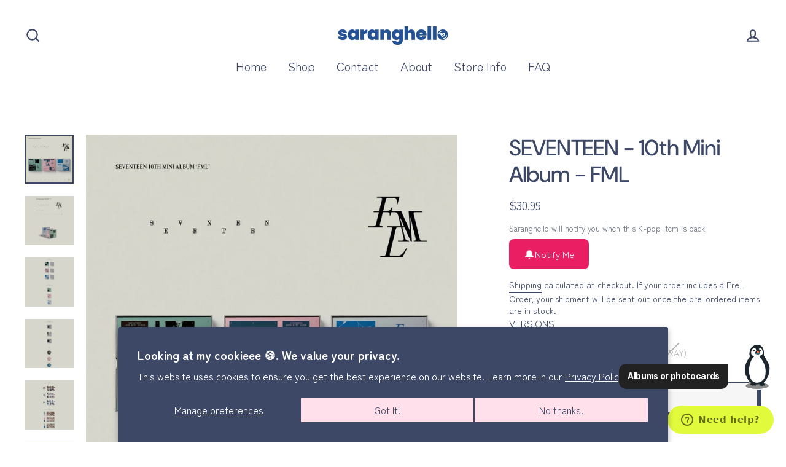

--- FILE ---
content_type: text/html; charset=utf-8
request_url: https://saranghello.com/products/seventeen-10th-mini-album-fml
body_size: 45041
content:
<!doctype html>
<html class="no-js" lang="en">
<head>
  <meta charset="utf-8">
  <meta http-equiv="X-UA-Compatible" content="IE=edge">
  <meta name="viewport" content="width=device-width,initial-scale=1">
  <meta name="theme-color" content="#223055">
  <link rel="canonical" href="https://saranghello.com/products/seventeen-10th-mini-album-fml"><link rel="shortcut icon" href="//saranghello.com/cdn/shop/files/favicon_adf290c8-e458-4b46-9014-d217e3571c02_32x32.png?v=1613720814" type="image/png" />
  <title>SEVENTEEN - 10th Mini Album - FML
&ndash; SarangHello LLC
</title><meta name="description" content="Release dateApril 23, 2023What&#39;s in the box- Photo book- Lyric book- CD- Sticker (Random 1 out of 13)- Photo card (Random 2 out of 26)- Bookmark (Random 1 out of 13)"><meta property="og:site_name" content="SarangHello LLC">
  <meta property="og:url" content="https://saranghello.com/products/seventeen-10th-mini-album-fml">
  <meta property="og:title" content="SEVENTEEN - 10th Mini Album - FML">
  <meta property="og:type" content="product">
  <meta property="og:description" content="Release dateApril 23, 2023What&#39;s in the box- Photo book- Lyric book- CD- Sticker (Random 1 out of 13)- Photo card (Random 2 out of 26)- Bookmark (Random 1 out of 13)"><meta property="og:image" content="http://saranghello.com/cdn/shop/products/57d8d9e5-ab75-42a3-b064-48b1c8395f69_1200x1200.jpg?v=1681790802"><meta property="og:image" content="http://saranghello.com/cdn/shop/products/1_720c39af-88ae-433c-963b-cf253571bd20_1200x1200.jpg?v=1681791137"><meta property="og:image" content="http://saranghello.com/cdn/shop/products/2_8260490e-8130-4b20-bdbb-c7bfd338567e_1200x1200.jpg?v=1681791137">
  <meta property="og:image:secure_url" content="https://saranghello.com/cdn/shop/products/57d8d9e5-ab75-42a3-b064-48b1c8395f69_1200x1200.jpg?v=1681790802"><meta property="og:image:secure_url" content="https://saranghello.com/cdn/shop/products/1_720c39af-88ae-433c-963b-cf253571bd20_1200x1200.jpg?v=1681791137"><meta property="og:image:secure_url" content="https://saranghello.com/cdn/shop/products/2_8260490e-8130-4b20-bdbb-c7bfd338567e_1200x1200.jpg?v=1681791137">
  <meta name="twitter:site" content="@SarangHelloSF">
  <meta name="twitter:card" content="summary_large_image">
  <meta name="twitter:title" content="SEVENTEEN - 10th Mini Album - FML">
  <meta name="twitter:description" content="Release dateApril 23, 2023What&#39;s in the box- Photo book- Lyric book- CD- Sticker (Random 1 out of 13)- Photo card (Random 2 out of 26)- Bookmark (Random 1 out of 13)">


  <script>window.performance && window.performance.mark && window.performance.mark('shopify.content_for_header.start');</script><meta name="google-site-verification" content="RZksEKOxrF7cgd4SCUlR3iqHJwnEtD2rUKgmf8UEEhA">
<meta id="shopify-digital-wallet" name="shopify-digital-wallet" content="/27486978117/digital_wallets/dialog">
<meta name="shopify-checkout-api-token" content="d0fa1208b4bfee6d4a0a664e9df6cc97">
<meta id="in-context-paypal-metadata" data-shop-id="27486978117" data-venmo-supported="false" data-environment="production" data-locale="en_US" data-paypal-v4="true" data-currency="USD">
<link rel="alternate" type="application/json+oembed" href="https://saranghello.com/products/seventeen-10th-mini-album-fml.oembed">
<script async="async" src="/checkouts/internal/preloads.js?locale=en-US"></script>
<link rel="preconnect" href="https://shop.app" crossorigin="anonymous">
<script async="async" src="https://shop.app/checkouts/internal/preloads.js?locale=en-US&shop_id=27486978117" crossorigin="anonymous"></script>
<script id="apple-pay-shop-capabilities" type="application/json">{"shopId":27486978117,"countryCode":"US","currencyCode":"USD","merchantCapabilities":["supports3DS"],"merchantId":"gid:\/\/shopify\/Shop\/27486978117","merchantName":"SarangHello LLC","requiredBillingContactFields":["postalAddress","email","phone"],"requiredShippingContactFields":["postalAddress","email","phone"],"shippingType":"shipping","supportedNetworks":["visa","masterCard","amex","discover","elo","jcb"],"total":{"type":"pending","label":"SarangHello LLC","amount":"1.00"},"shopifyPaymentsEnabled":true,"supportsSubscriptions":true}</script>
<script id="shopify-features" type="application/json">{"accessToken":"d0fa1208b4bfee6d4a0a664e9df6cc97","betas":["rich-media-storefront-analytics"],"domain":"saranghello.com","predictiveSearch":true,"shopId":27486978117,"locale":"en"}</script>
<script>var Shopify = Shopify || {};
Shopify.shop = "saranghello.myshopify.com";
Shopify.locale = "en";
Shopify.currency = {"active":"USD","rate":"1.0"};
Shopify.country = "US";
Shopify.theme = {"name":"shopify-saranghello\/main","id":144034463813,"schema_name":"Streamline","schema_version":"3.0.5","theme_store_id":null,"role":"main"};
Shopify.theme.handle = "null";
Shopify.theme.style = {"id":null,"handle":null};
Shopify.cdnHost = "saranghello.com/cdn";
Shopify.routes = Shopify.routes || {};
Shopify.routes.root = "/";</script>
<script type="module">!function(o){(o.Shopify=o.Shopify||{}).modules=!0}(window);</script>
<script>!function(o){function n(){var o=[];function n(){o.push(Array.prototype.slice.apply(arguments))}return n.q=o,n}var t=o.Shopify=o.Shopify||{};t.loadFeatures=n(),t.autoloadFeatures=n()}(window);</script>
<script>
  window.ShopifyPay = window.ShopifyPay || {};
  window.ShopifyPay.apiHost = "shop.app\/pay";
  window.ShopifyPay.redirectState = null;
</script>
<script id="shop-js-analytics" type="application/json">{"pageType":"product"}</script>
<script defer="defer" async type="module" src="//saranghello.com/cdn/shopifycloud/shop-js/modules/v2/client.init-shop-cart-sync_WVOgQShq.en.esm.js"></script>
<script defer="defer" async type="module" src="//saranghello.com/cdn/shopifycloud/shop-js/modules/v2/chunk.common_C_13GLB1.esm.js"></script>
<script defer="defer" async type="module" src="//saranghello.com/cdn/shopifycloud/shop-js/modules/v2/chunk.modal_CLfMGd0m.esm.js"></script>
<script type="module">
  await import("//saranghello.com/cdn/shopifycloud/shop-js/modules/v2/client.init-shop-cart-sync_WVOgQShq.en.esm.js");
await import("//saranghello.com/cdn/shopifycloud/shop-js/modules/v2/chunk.common_C_13GLB1.esm.js");
await import("//saranghello.com/cdn/shopifycloud/shop-js/modules/v2/chunk.modal_CLfMGd0m.esm.js");

  window.Shopify.SignInWithShop?.initShopCartSync?.({"fedCMEnabled":true,"windoidEnabled":true});

</script>
<script>
  window.Shopify = window.Shopify || {};
  if (!window.Shopify.featureAssets) window.Shopify.featureAssets = {};
  window.Shopify.featureAssets['shop-js'] = {"init-fed-cm":["modules/v2/client.init-fed-cm_BucUoe6W.en.esm.js","modules/v2/chunk.common_C_13GLB1.esm.js","modules/v2/chunk.modal_CLfMGd0m.esm.js"],"shop-cart-sync":["modules/v2/client.shop-cart-sync_DuR37GeY.en.esm.js","modules/v2/chunk.common_C_13GLB1.esm.js","modules/v2/chunk.modal_CLfMGd0m.esm.js"],"init-shop-email-lookup-coordinator":["modules/v2/client.init-shop-email-lookup-coordinator_CzjY5t9o.en.esm.js","modules/v2/chunk.common_C_13GLB1.esm.js","modules/v2/chunk.modal_CLfMGd0m.esm.js"],"shop-cash-offers":["modules/v2/client.shop-cash-offers_BmULhtno.en.esm.js","modules/v2/chunk.common_C_13GLB1.esm.js","modules/v2/chunk.modal_CLfMGd0m.esm.js"],"shop-login-button":["modules/v2/client.shop-login-button_DJ5ldayH.en.esm.js","modules/v2/chunk.common_C_13GLB1.esm.js","modules/v2/chunk.modal_CLfMGd0m.esm.js"],"shop-toast-manager":["modules/v2/client.shop-toast-manager_B0JfrpKj.en.esm.js","modules/v2/chunk.common_C_13GLB1.esm.js","modules/v2/chunk.modal_CLfMGd0m.esm.js"],"pay-button":["modules/v2/client.pay-button_CrPSEbOK.en.esm.js","modules/v2/chunk.common_C_13GLB1.esm.js","modules/v2/chunk.modal_CLfMGd0m.esm.js"],"init-shop-cart-sync":["modules/v2/client.init-shop-cart-sync_WVOgQShq.en.esm.js","modules/v2/chunk.common_C_13GLB1.esm.js","modules/v2/chunk.modal_CLfMGd0m.esm.js"],"init-customer-accounts":["modules/v2/client.init-customer-accounts_jNk9cPYQ.en.esm.js","modules/v2/client.shop-login-button_DJ5ldayH.en.esm.js","modules/v2/chunk.common_C_13GLB1.esm.js","modules/v2/chunk.modal_CLfMGd0m.esm.js"],"init-customer-accounts-sign-up":["modules/v2/client.init-customer-accounts-sign-up_CnczCz9H.en.esm.js","modules/v2/client.shop-login-button_DJ5ldayH.en.esm.js","modules/v2/chunk.common_C_13GLB1.esm.js","modules/v2/chunk.modal_CLfMGd0m.esm.js"],"init-windoid":["modules/v2/client.init-windoid_DuP9q_di.en.esm.js","modules/v2/chunk.common_C_13GLB1.esm.js","modules/v2/chunk.modal_CLfMGd0m.esm.js"],"shop-button":["modules/v2/client.shop-button_B_U3bv27.en.esm.js","modules/v2/chunk.common_C_13GLB1.esm.js","modules/v2/chunk.modal_CLfMGd0m.esm.js"],"avatar":["modules/v2/client.avatar_BTnouDA3.en.esm.js"],"shop-login":["modules/v2/client.shop-login_B9ccPdmx.en.esm.js","modules/v2/chunk.common_C_13GLB1.esm.js","modules/v2/chunk.modal_CLfMGd0m.esm.js"],"checkout-modal":["modules/v2/client.checkout-modal_pBPyh9w8.en.esm.js","modules/v2/chunk.common_C_13GLB1.esm.js","modules/v2/chunk.modal_CLfMGd0m.esm.js"],"shop-follow-button":["modules/v2/client.shop-follow-button_CsYC63q7.en.esm.js","modules/v2/chunk.common_C_13GLB1.esm.js","modules/v2/chunk.modal_CLfMGd0m.esm.js"],"init-shop-for-new-customer-accounts":["modules/v2/client.init-shop-for-new-customer-accounts_BUoCy7a5.en.esm.js","modules/v2/client.shop-login-button_DJ5ldayH.en.esm.js","modules/v2/chunk.common_C_13GLB1.esm.js","modules/v2/chunk.modal_CLfMGd0m.esm.js"],"lead-capture":["modules/v2/client.lead-capture_D0K_KgYb.en.esm.js","modules/v2/chunk.common_C_13GLB1.esm.js","modules/v2/chunk.modal_CLfMGd0m.esm.js"],"payment-terms":["modules/v2/client.payment-terms_DvAbEhzd.en.esm.js","modules/v2/chunk.common_C_13GLB1.esm.js","modules/v2/chunk.modal_CLfMGd0m.esm.js"]};
</script>
<script>(function() {
  var isLoaded = false;
  function asyncLoad() {
    if (isLoaded) return;
    isLoaded = true;
    var urls = ["https:\/\/chimpstatic.com\/mcjs-connected\/js\/users\/ef080e2afd84634359970a7e3\/5f04b67d451c3507aa8b5ed86.js?shop=saranghello.myshopify.com","\/\/cdn.shopify.com\/proxy\/184212467f5653ab8186b1f24e68387b3f0a0f9fa380be983f7a6f2ccdc2272b\/cdn.singleassets.com\/storefront-legacy\/single-ui-content-gating-0.0.854.js?shop=saranghello.myshopify.com\u0026sp-cache-control=cHVibGljLCBtYXgtYWdlPTkwMA"];
    for (var i = 0; i < urls.length; i++) {
      var s = document.createElement('script');
      s.type = 'text/javascript';
      s.async = true;
      s.src = urls[i];
      var x = document.getElementsByTagName('script')[0];
      x.parentNode.insertBefore(s, x);
    }
  };
  if(window.attachEvent) {
    window.attachEvent('onload', asyncLoad);
  } else {
    window.addEventListener('load', asyncLoad, false);
  }
})();</script>
<script id="__st">var __st={"a":27486978117,"offset":-28800,"reqid":"3adb67f8-7b59-4a40-987e-bdeb4e1f6f28-1769717127","pageurl":"saranghello.com\/products\/seventeen-10th-mini-album-fml","u":"c94168cc4fe3","p":"product","rtyp":"product","rid":6887035568197};</script>
<script>window.ShopifyPaypalV4VisibilityTracking = true;</script>
<script id="captcha-bootstrap">!function(){'use strict';const t='contact',e='account',n='new_comment',o=[[t,t],['blogs',n],['comments',n],[t,'customer']],c=[[e,'customer_login'],[e,'guest_login'],[e,'recover_customer_password'],[e,'create_customer']],r=t=>t.map((([t,e])=>`form[action*='/${t}']:not([data-nocaptcha='true']) input[name='form_type'][value='${e}']`)).join(','),a=t=>()=>t?[...document.querySelectorAll(t)].map((t=>t.form)):[];function s(){const t=[...o],e=r(t);return a(e)}const i='password',u='form_key',d=['recaptcha-v3-token','g-recaptcha-response','h-captcha-response',i],f=()=>{try{return window.sessionStorage}catch{return}},m='__shopify_v',_=t=>t.elements[u];function p(t,e,n=!1){try{const o=window.sessionStorage,c=JSON.parse(o.getItem(e)),{data:r}=function(t){const{data:e,action:n}=t;return t[m]||n?{data:e,action:n}:{data:t,action:n}}(c);for(const[e,n]of Object.entries(r))t.elements[e]&&(t.elements[e].value=n);n&&o.removeItem(e)}catch(o){console.error('form repopulation failed',{error:o})}}const l='form_type',E='cptcha';function T(t){t.dataset[E]=!0}const w=window,h=w.document,L='Shopify',v='ce_forms',y='captcha';let A=!1;((t,e)=>{const n=(g='f06e6c50-85a8-45c8-87d0-21a2b65856fe',I='https://cdn.shopify.com/shopifycloud/storefront-forms-hcaptcha/ce_storefront_forms_captcha_hcaptcha.v1.5.2.iife.js',D={infoText:'Protected by hCaptcha',privacyText:'Privacy',termsText:'Terms'},(t,e,n)=>{const o=w[L][v],c=o.bindForm;if(c)return c(t,g,e,D).then(n);var r;o.q.push([[t,g,e,D],n]),r=I,A||(h.body.append(Object.assign(h.createElement('script'),{id:'captcha-provider',async:!0,src:r})),A=!0)});var g,I,D;w[L]=w[L]||{},w[L][v]=w[L][v]||{},w[L][v].q=[],w[L][y]=w[L][y]||{},w[L][y].protect=function(t,e){n(t,void 0,e),T(t)},Object.freeze(w[L][y]),function(t,e,n,w,h,L){const[v,y,A,g]=function(t,e,n){const i=e?o:[],u=t?c:[],d=[...i,...u],f=r(d),m=r(i),_=r(d.filter((([t,e])=>n.includes(e))));return[a(f),a(m),a(_),s()]}(w,h,L),I=t=>{const e=t.target;return e instanceof HTMLFormElement?e:e&&e.form},D=t=>v().includes(t);t.addEventListener('submit',(t=>{const e=I(t);if(!e)return;const n=D(e)&&!e.dataset.hcaptchaBound&&!e.dataset.recaptchaBound,o=_(e),c=g().includes(e)&&(!o||!o.value);(n||c)&&t.preventDefault(),c&&!n&&(function(t){try{if(!f())return;!function(t){const e=f();if(!e)return;const n=_(t);if(!n)return;const o=n.value;o&&e.removeItem(o)}(t);const e=Array.from(Array(32),(()=>Math.random().toString(36)[2])).join('');!function(t,e){_(t)||t.append(Object.assign(document.createElement('input'),{type:'hidden',name:u})),t.elements[u].value=e}(t,e),function(t,e){const n=f();if(!n)return;const o=[...t.querySelectorAll(`input[type='${i}']`)].map((({name:t})=>t)),c=[...d,...o],r={};for(const[a,s]of new FormData(t).entries())c.includes(a)||(r[a]=s);n.setItem(e,JSON.stringify({[m]:1,action:t.action,data:r}))}(t,e)}catch(e){console.error('failed to persist form',e)}}(e),e.submit())}));const S=(t,e)=>{t&&!t.dataset[E]&&(n(t,e.some((e=>e===t))),T(t))};for(const o of['focusin','change'])t.addEventListener(o,(t=>{const e=I(t);D(e)&&S(e,y())}));const B=e.get('form_key'),M=e.get(l),P=B&&M;t.addEventListener('DOMContentLoaded',(()=>{const t=y();if(P)for(const e of t)e.elements[l].value===M&&p(e,B);[...new Set([...A(),...v().filter((t=>'true'===t.dataset.shopifyCaptcha))])].forEach((e=>S(e,t)))}))}(h,new URLSearchParams(w.location.search),n,t,e,['guest_login'])})(!0,!0)}();</script>
<script integrity="sha256-4kQ18oKyAcykRKYeNunJcIwy7WH5gtpwJnB7kiuLZ1E=" data-source-attribution="shopify.loadfeatures" defer="defer" src="//saranghello.com/cdn/shopifycloud/storefront/assets/storefront/load_feature-a0a9edcb.js" crossorigin="anonymous"></script>
<script crossorigin="anonymous" defer="defer" src="//saranghello.com/cdn/shopifycloud/storefront/assets/shopify_pay/storefront-65b4c6d7.js?v=20250812"></script>
<script data-source-attribution="shopify.dynamic_checkout.dynamic.init">var Shopify=Shopify||{};Shopify.PaymentButton=Shopify.PaymentButton||{isStorefrontPortableWallets:!0,init:function(){window.Shopify.PaymentButton.init=function(){};var t=document.createElement("script");t.src="https://saranghello.com/cdn/shopifycloud/portable-wallets/latest/portable-wallets.en.js",t.type="module",document.head.appendChild(t)}};
</script>
<script data-source-attribution="shopify.dynamic_checkout.buyer_consent">
  function portableWalletsHideBuyerConsent(e){var t=document.getElementById("shopify-buyer-consent"),n=document.getElementById("shopify-subscription-policy-button");t&&n&&(t.classList.add("hidden"),t.setAttribute("aria-hidden","true"),n.removeEventListener("click",e))}function portableWalletsShowBuyerConsent(e){var t=document.getElementById("shopify-buyer-consent"),n=document.getElementById("shopify-subscription-policy-button");t&&n&&(t.classList.remove("hidden"),t.removeAttribute("aria-hidden"),n.addEventListener("click",e))}window.Shopify?.PaymentButton&&(window.Shopify.PaymentButton.hideBuyerConsent=portableWalletsHideBuyerConsent,window.Shopify.PaymentButton.showBuyerConsent=portableWalletsShowBuyerConsent);
</script>
<script>
  function portableWalletsCleanup(e){e&&e.src&&console.error("Failed to load portable wallets script "+e.src);var t=document.querySelectorAll("shopify-accelerated-checkout .shopify-payment-button__skeleton, shopify-accelerated-checkout-cart .wallet-cart-button__skeleton"),e=document.getElementById("shopify-buyer-consent");for(let e=0;e<t.length;e++)t[e].remove();e&&e.remove()}function portableWalletsNotLoadedAsModule(e){e instanceof ErrorEvent&&"string"==typeof e.message&&e.message.includes("import.meta")&&"string"==typeof e.filename&&e.filename.includes("portable-wallets")&&(window.removeEventListener("error",portableWalletsNotLoadedAsModule),window.Shopify.PaymentButton.failedToLoad=e,"loading"===document.readyState?document.addEventListener("DOMContentLoaded",window.Shopify.PaymentButton.init):window.Shopify.PaymentButton.init())}window.addEventListener("error",portableWalletsNotLoadedAsModule);
</script>

<script type="module" src="https://saranghello.com/cdn/shopifycloud/portable-wallets/latest/portable-wallets.en.js" onError="portableWalletsCleanup(this)" crossorigin="anonymous"></script>
<script nomodule>
  document.addEventListener("DOMContentLoaded", portableWalletsCleanup);
</script>

<script id='scb4127' type='text/javascript' async='' src='https://saranghello.com/cdn/shopifycloud/privacy-banner/storefront-banner.js'></script><link id="shopify-accelerated-checkout-styles" rel="stylesheet" media="screen" href="https://saranghello.com/cdn/shopifycloud/portable-wallets/latest/accelerated-checkout-backwards-compat.css" crossorigin="anonymous">
<style id="shopify-accelerated-checkout-cart">
        #shopify-buyer-consent {
  margin-top: 1em;
  display: inline-block;
  width: 100%;
}

#shopify-buyer-consent.hidden {
  display: none;
}

#shopify-subscription-policy-button {
  background: none;
  border: none;
  padding: 0;
  text-decoration: underline;
  font-size: inherit;
  cursor: pointer;
}

#shopify-subscription-policy-button::before {
  box-shadow: none;
}

      </style>

<script>window.performance && window.performance.mark && window.performance.mark('shopify.content_for_header.end');</script>
  <script src="https://a.klaviyo.com/media/js/onsite/onsite.js" async></script>
  <script>
    var klaviyo = klaviyo || [];
    klaviyo.init({
      account: "V4uEGZ",
      platform: "shopify"
    });
    klaviyo.enable("backinstock",{ 
    trigger: {
      product_page_text: "Notify Me When Available",
      product_page_class: "btn",
      product_page_text_align: "center",
      product_page_margin: "0px",
      replace_anchor: false
    },
    modal: {
     headline: "{product_name}",
     body_content: "Register to receive a notification when this item comes back in stock.",
     email_field_label: "Email",
     button_label: "Notify me when available",
     subscription_success_label: "You're in! We'll let you know when it's back.",
     footer_content: '',
     additional_styles: "@import url('https://fonts.googleapis.com/css?family=Helvetica+Neue');",
     drop_background_color: "#000",
     background_color: "#fff",
     text_color: "#222",
     button_text_color: "#fff",
     button_background_color: "#439fdb",
     close_button_color: "#ccc",
     error_background_color: "#fcd6d7",
     error_text_color: "#C72E2F",
     success_background_color: "#d3efcd",
     success_text_color: "#1B9500"
    }
  });
</script>
  <script>
    var theme = {
      stylesheet: "//saranghello.com/cdn/shop/t/36/assets/theme.scss.css?v=145208896640738074371765933001",
      template: "product",
      routes: {
        cart: "/cart",
        cartAdd: "/cart/add",
        cartChange: "/cart/change"
      },
      strings: {
        addToCart: "Add to cart",
        soldOut: "Sold Out",
        unavailable: "Unavailable",
        regularPrice: "Regular price",
        salePrice: "Sale price",
        stockLabel: "[count] in stock",
        willNotShipUntil: "Will not ship until [date]",
        willBeInStockAfter: "Will be in stock after [date]",
        waitingForStock: "Inventory on the way",
        cartItems: "[count] items",
        cartConfirmDelete: "Are you sure you want to remove this item?",
        cartTermsConfirmation: "You must agree with the terms and conditions of sales to check out"
      },
      settings: {
        dynamicVariantsEnable: true,
        cartType: "sticky",
        moneyFormat: "${{amount}}",
        quickView: true,
        hoverProductGrid: true,
        themeName: 'Streamline',
        themeVersion: "3.0.5"
      }
    };

    document.documentElement.className = document.documentElement.className.replace('no-js', 'js');
  </script>

  <style>
  @font-face {
  font-family: "DM Sans";
  font-weight: 500;
  font-style: normal;
  font-display: block;
  src: url("//saranghello.com/cdn/fonts/dm_sans/dmsans_n5.8a0f1984c77eb7186ceb87c4da2173ff65eb012e.woff2") format("woff2"),
       url("//saranghello.com/cdn/fonts/dm_sans/dmsans_n5.9ad2e755a89e15b3d6c53259daad5fc9609888e6.woff") format("woff");
}

  @font-face {
  font-family: "Zen Maru Gothic";
  font-weight: 400;
  font-style: normal;
  font-display: block;
  src: url("//saranghello.com/cdn/fonts/zen_maru_gothic/zenmarugothic_n4.d24d7d4b2cd2584cb1478701c63359b627944b22.woff2") format("woff2"),
       url("//saranghello.com/cdn/fonts/zen_maru_gothic/zenmarugothic_n4.e1d4424aa50ca093c4878e9448afe7a5023d457a.woff") format("woff");
}


  @font-face {
  font-family: "Zen Maru Gothic";
  font-weight: 700;
  font-style: normal;
  src: url("//saranghello.com/cdn/fonts/zen_maru_gothic/zenmarugothic_n7.fb6101ebd980629ff7431d54a90c7f24958b36fe.woff2") format("woff2"),
       url("//saranghello.com/cdn/fonts/zen_maru_gothic/zenmarugothic_n7.09ff838ad1c23397d92f54c10d8eb8ad3c940224.woff") format("woff");
}

  
  

  body,
  input,
  textarea,
  button,
  select {
    -webkit-font-smoothing: antialiased;
    -webkit-text-size-adjust: 100%;
    text-rendering: optimizeSpeed;
    font-family: "Zen Maru Gothic", sans-serif;
    font-size: 13.6px;
    font-weight: 400;
    font-style: normal;
    letter-spacing: 0.0em;
    line-height: 1.4;
  }

  @media only screen and (min-width: 769px) {
    body,
    input,
    textarea,
    button,
    select {
      font-size: 16px;
    }
  }

  .page-container {
    display: none;
  }

  h1, .h1,
  h3, .h3,
  h4, .h4,
  h5, .h5,
  h6, .h6,
  .section-header__title,
  .spr-header-title.spr-header-title {
    font-family: "DM Sans", sans-serif;
    font-weight: 500;
    font-style: normal;
    letter-spacing: -0.025em;
    line-height: 1.2;
    word-break: break-word;

    
  }

  h2, .h2 {
    font-family: "Zen Maru Gothic", sans-serif;
    font-weight: 400;
    letter-spacing: 0.0em;
    line-height: 1.4;
  }

  
  @keyframes pulse-fade {
    0% {
      opacity: 0;
    }
    50% {
      opacity: 1;
    }
    100% {
      opacity: 0;
    }
  }

  .splash-screen {
    box-sizing: border-box;
    display: flex;
    position: fixed;
    left: 0;
    top: 0;
    right: 0;
    bottom: 0;
    align-items: center;
    justify-content: center;
    z-index: 10001;
    background-color: #ffffff;
  }

  .splash-screen__loader {
    max-width: 180px;
  }

  @media only screen and (min-width: 769px) {
    .splash-screen__loader {
      max-width: 190px;
    }
  }

  .splash-screen img {
    display: block;
    max-width: 100%;
    border: 0 none;
    animation: pulse-fade 0.4s infinite linear;
  }

  .loader-text {
    letter-spacing: 0.2em;
    font-size: 1.5em;
    text-transform: uppercase;
    animation: pulse-fade 0.4s infinite linear;
  }

  .loader-logo {
    display: none;
    position: fixed;
    left: 0;
    top: 0;
    right: 0;
    bottom: 0;
    align-items: center;
    justify-content: center;
    background-color: #ffffff;
    z-index: 6000;
  }

  .loader-logo__img {
    display: block;
  }

  .transition-body {
    opacity: 0;
  }

  .btn--loading span:after {
    content: "Loading";
  }
</style>

  
<link title="theme" rel="preload" href="//saranghello.com/cdn/shop/t/36/assets/theme.scss.css?v=145208896640738074371765933001" as="style">
<noscript><link rel="stylesheet" href="//saranghello.com/cdn/shop/t/36/assets/theme.scss.css?v=145208896640738074371765933001"></noscript>

<script>
/*! loadCSS. [c]2017 Filament Group, Inc. MIT License */
!function(a){"use strict";var b=function(b,c,d){function e(a){return h.body?a():void setTimeout(function(){e(a)})}function f(){i.addEventListener&&i.removeEventListener("load",f);if(!Shopify.designMode)i.media=d||"all"}var g,h=a.document,i=h.createElement("link");if(c)g=c;else{var j=(h.body||h.getElementsByTagName("head")[0]).childNodes;g=j[j.length-1]}var k=h.styleSheets;i.rel="stylesheet",i.href=b,i.media=Shopify.designMode?d||"all":"only x",e(function(){g.parentNode.insertBefore(i,c?g:g.nextSibling)});var l=function(a){for(var b=i.href,c=k.length;c--;)if(k[c].href===b)return a();setTimeout(function(){l(a)})};return i.addEventListener&&i.addEventListener("load",f),i.onloadcssdefined=l,l(f),i};"undefined"!=typeof exports?exports.loadCSS=b:a.loadCSS=b}("undefined"!=typeof global?global:this);
/*! onloadCSS. (onload callback for loadCSS) [c]2017 Filament Group, Inc. MIT License */
function onloadCSS(a,b){function c(){!d&&b&&(d=!0,b.call(a))}var d;a.addEventListener&&a.addEventListener("load",c),a.attachEvent&&a.attachEvent("onload",c),"isApplicationInstalled"in navigator&&"onloadcssdefined"in a&&a.onloadcssdefined(c)}

// Insert our stylesheet before our preload <link> tag
var preload = document.querySelector('link[href="//saranghello.com/cdn/shop/t/36/assets/theme.scss.css?v=145208896640738074371765933001"]');
var stylesheet = loadCSS('//saranghello.com/cdn/shop/t/36/assets/theme.scss.css?v=145208896640738074371765933001', preload);
// Create a property to easily detect if the stylesheet is done loading
onloadCSS(stylesheet, function() { stylesheet.loaded = true; });
</script>


  <script src="//saranghello.com/cdn/shop/t/36/assets/vendor-v2.js" defer="defer"></script><link rel="preload" as="style" href="//saranghello.com/cdn/shop/t/36/assets/currency-flags.css?v=155102830652409422811765932529" onload="this.onload=null;this.rel='stylesheet'">
    <noscript><link rel="stylesheet" href="//saranghello.com/cdn/shop/t/36/assets/currency-flags.css?v=155102830652409422811765932529"></noscript><script src="//saranghello.com/cdn/shop/t/36/assets/theme.js?v=120187262954610026941765932531" defer="defer"></script><!-- BEGIN app block: shopify://apps/klaviyo-email-marketing-sms/blocks/klaviyo-onsite-embed/2632fe16-c075-4321-a88b-50b567f42507 -->












  <script async src="https://static.klaviyo.com/onsite/js/V4uEGZ/klaviyo.js?company_id=V4uEGZ"></script>
  <script>!function(){if(!window.klaviyo){window._klOnsite=window._klOnsite||[];try{window.klaviyo=new Proxy({},{get:function(n,i){return"push"===i?function(){var n;(n=window._klOnsite).push.apply(n,arguments)}:function(){for(var n=arguments.length,o=new Array(n),w=0;w<n;w++)o[w]=arguments[w];var t="function"==typeof o[o.length-1]?o.pop():void 0,e=new Promise((function(n){window._klOnsite.push([i].concat(o,[function(i){t&&t(i),n(i)}]))}));return e}}})}catch(n){window.klaviyo=window.klaviyo||[],window.klaviyo.push=function(){var n;(n=window._klOnsite).push.apply(n,arguments)}}}}();</script>

  
    <script id="viewed_product">
      if (item == null) {
        var _learnq = _learnq || [];

        var MetafieldReviews = null
        var MetafieldYotpoRating = null
        var MetafieldYotpoCount = null
        var MetafieldLooxRating = null
        var MetafieldLooxCount = null
        var okendoProduct = null
        var okendoProductReviewCount = null
        var okendoProductReviewAverageValue = null
        try {
          // The following fields are used for Customer Hub recently viewed in order to add reviews.
          // This information is not part of __kla_viewed. Instead, it is part of __kla_viewed_reviewed_items
          MetafieldReviews = {};
          MetafieldYotpoRating = null
          MetafieldYotpoCount = null
          MetafieldLooxRating = null
          MetafieldLooxCount = null

          okendoProduct = null
          // If the okendo metafield is not legacy, it will error, which then requires the new json formatted data
          if (okendoProduct && 'error' in okendoProduct) {
            okendoProduct = null
          }
          okendoProductReviewCount = okendoProduct ? okendoProduct.reviewCount : null
          okendoProductReviewAverageValue = okendoProduct ? okendoProduct.reviewAverageValue : null
        } catch (error) {
          console.error('Error in Klaviyo onsite reviews tracking:', error);
        }

        var item = {
          Name: "SEVENTEEN - 10th Mini Album - FML",
          ProductID: 6887035568197,
          Categories: ["2024 SarangHello Anniversary Sale","All","All Products","BLACK FRIDAY SALE","CYBER MONDAY 2025","DISCOUNTABLE ITEMS","featured","FUNKY GLITTER SARANGBAEMAS 75% OFF","HYBE SUMMER SALE","OTG Items","SEVENTEEN - 10TH MINI ALBUM - FML","SPECIAL HOLIDAY SALE","SVT SALE COLLECTION"],
          ImageURL: "https://saranghello.com/cdn/shop/products/57d8d9e5-ab75-42a3-b064-48b1c8395f69_grande.jpg?v=1681790802",
          URL: "https://saranghello.com/products/seventeen-10th-mini-album-fml",
          Brand: "SarangHello",
          Price: "$30.99",
          Value: "30.99",
          CompareAtPrice: "$30.99"
        };
        _learnq.push(['track', 'Viewed Product', item]);
        _learnq.push(['trackViewedItem', {
          Title: item.Name,
          ItemId: item.ProductID,
          Categories: item.Categories,
          ImageUrl: item.ImageURL,
          Url: item.URL,
          Metadata: {
            Brand: item.Brand,
            Price: item.Price,
            Value: item.Value,
            CompareAtPrice: item.CompareAtPrice
          },
          metafields:{
            reviews: MetafieldReviews,
            yotpo:{
              rating: MetafieldYotpoRating,
              count: MetafieldYotpoCount,
            },
            loox:{
              rating: MetafieldLooxRating,
              count: MetafieldLooxCount,
            },
            okendo: {
              rating: okendoProductReviewAverageValue,
              count: okendoProductReviewCount,
            }
          }
        }]);
      }
    </script>
  




  <script>
    window.klaviyoReviewsProductDesignMode = false
  </script>







<!-- END app block --><link href="https://monorail-edge.shopifysvc.com" rel="dns-prefetch">
<script>(function(){if ("sendBeacon" in navigator && "performance" in window) {try {var session_token_from_headers = performance.getEntriesByType('navigation')[0].serverTiming.find(x => x.name == '_s').description;} catch {var session_token_from_headers = undefined;}var session_cookie_matches = document.cookie.match(/_shopify_s=([^;]*)/);var session_token_from_cookie = session_cookie_matches && session_cookie_matches.length === 2 ? session_cookie_matches[1] : "";var session_token = session_token_from_headers || session_token_from_cookie || "";function handle_abandonment_event(e) {var entries = performance.getEntries().filter(function(entry) {return /monorail-edge.shopifysvc.com/.test(entry.name);});if (!window.abandonment_tracked && entries.length === 0) {window.abandonment_tracked = true;var currentMs = Date.now();var navigation_start = performance.timing.navigationStart;var payload = {shop_id: 27486978117,url: window.location.href,navigation_start,duration: currentMs - navigation_start,session_token,page_type: "product"};window.navigator.sendBeacon("https://monorail-edge.shopifysvc.com/v1/produce", JSON.stringify({schema_id: "online_store_buyer_site_abandonment/1.1",payload: payload,metadata: {event_created_at_ms: currentMs,event_sent_at_ms: currentMs}}));}}window.addEventListener('pagehide', handle_abandonment_event);}}());</script>
<script id="web-pixels-manager-setup">(function e(e,d,r,n,o){if(void 0===o&&(o={}),!Boolean(null===(a=null===(i=window.Shopify)||void 0===i?void 0:i.analytics)||void 0===a?void 0:a.replayQueue)){var i,a;window.Shopify=window.Shopify||{};var t=window.Shopify;t.analytics=t.analytics||{};var s=t.analytics;s.replayQueue=[],s.publish=function(e,d,r){return s.replayQueue.push([e,d,r]),!0};try{self.performance.mark("wpm:start")}catch(e){}var l=function(){var e={modern:/Edge?\/(1{2}[4-9]|1[2-9]\d|[2-9]\d{2}|\d{4,})\.\d+(\.\d+|)|Firefox\/(1{2}[4-9]|1[2-9]\d|[2-9]\d{2}|\d{4,})\.\d+(\.\d+|)|Chrom(ium|e)\/(9{2}|\d{3,})\.\d+(\.\d+|)|(Maci|X1{2}).+ Version\/(15\.\d+|(1[6-9]|[2-9]\d|\d{3,})\.\d+)([,.]\d+|)( \(\w+\)|)( Mobile\/\w+|) Safari\/|Chrome.+OPR\/(9{2}|\d{3,})\.\d+\.\d+|(CPU[ +]OS|iPhone[ +]OS|CPU[ +]iPhone|CPU IPhone OS|CPU iPad OS)[ +]+(15[._]\d+|(1[6-9]|[2-9]\d|\d{3,})[._]\d+)([._]\d+|)|Android:?[ /-](13[3-9]|1[4-9]\d|[2-9]\d{2}|\d{4,})(\.\d+|)(\.\d+|)|Android.+Firefox\/(13[5-9]|1[4-9]\d|[2-9]\d{2}|\d{4,})\.\d+(\.\d+|)|Android.+Chrom(ium|e)\/(13[3-9]|1[4-9]\d|[2-9]\d{2}|\d{4,})\.\d+(\.\d+|)|SamsungBrowser\/([2-9]\d|\d{3,})\.\d+/,legacy:/Edge?\/(1[6-9]|[2-9]\d|\d{3,})\.\d+(\.\d+|)|Firefox\/(5[4-9]|[6-9]\d|\d{3,})\.\d+(\.\d+|)|Chrom(ium|e)\/(5[1-9]|[6-9]\d|\d{3,})\.\d+(\.\d+|)([\d.]+$|.*Safari\/(?![\d.]+ Edge\/[\d.]+$))|(Maci|X1{2}).+ Version\/(10\.\d+|(1[1-9]|[2-9]\d|\d{3,})\.\d+)([,.]\d+|)( \(\w+\)|)( Mobile\/\w+|) Safari\/|Chrome.+OPR\/(3[89]|[4-9]\d|\d{3,})\.\d+\.\d+|(CPU[ +]OS|iPhone[ +]OS|CPU[ +]iPhone|CPU IPhone OS|CPU iPad OS)[ +]+(10[._]\d+|(1[1-9]|[2-9]\d|\d{3,})[._]\d+)([._]\d+|)|Android:?[ /-](13[3-9]|1[4-9]\d|[2-9]\d{2}|\d{4,})(\.\d+|)(\.\d+|)|Mobile Safari.+OPR\/([89]\d|\d{3,})\.\d+\.\d+|Android.+Firefox\/(13[5-9]|1[4-9]\d|[2-9]\d{2}|\d{4,})\.\d+(\.\d+|)|Android.+Chrom(ium|e)\/(13[3-9]|1[4-9]\d|[2-9]\d{2}|\d{4,})\.\d+(\.\d+|)|Android.+(UC? ?Browser|UCWEB|U3)[ /]?(15\.([5-9]|\d{2,})|(1[6-9]|[2-9]\d|\d{3,})\.\d+)\.\d+|SamsungBrowser\/(5\.\d+|([6-9]|\d{2,})\.\d+)|Android.+MQ{2}Browser\/(14(\.(9|\d{2,})|)|(1[5-9]|[2-9]\d|\d{3,})(\.\d+|))(\.\d+|)|K[Aa][Ii]OS\/(3\.\d+|([4-9]|\d{2,})\.\d+)(\.\d+|)/},d=e.modern,r=e.legacy,n=navigator.userAgent;return n.match(d)?"modern":n.match(r)?"legacy":"unknown"}(),u="modern"===l?"modern":"legacy",c=(null!=n?n:{modern:"",legacy:""})[u],f=function(e){return[e.baseUrl,"/wpm","/b",e.hashVersion,"modern"===e.buildTarget?"m":"l",".js"].join("")}({baseUrl:d,hashVersion:r,buildTarget:u}),m=function(e){var d=e.version,r=e.bundleTarget,n=e.surface,o=e.pageUrl,i=e.monorailEndpoint;return{emit:function(e){var a=e.status,t=e.errorMsg,s=(new Date).getTime(),l=JSON.stringify({metadata:{event_sent_at_ms:s},events:[{schema_id:"web_pixels_manager_load/3.1",payload:{version:d,bundle_target:r,page_url:o,status:a,surface:n,error_msg:t},metadata:{event_created_at_ms:s}}]});if(!i)return console&&console.warn&&console.warn("[Web Pixels Manager] No Monorail endpoint provided, skipping logging."),!1;try{return self.navigator.sendBeacon.bind(self.navigator)(i,l)}catch(e){}var u=new XMLHttpRequest;try{return u.open("POST",i,!0),u.setRequestHeader("Content-Type","text/plain"),u.send(l),!0}catch(e){return console&&console.warn&&console.warn("[Web Pixels Manager] Got an unhandled error while logging to Monorail."),!1}}}}({version:r,bundleTarget:l,surface:e.surface,pageUrl:self.location.href,monorailEndpoint:e.monorailEndpoint});try{o.browserTarget=l,function(e){var d=e.src,r=e.async,n=void 0===r||r,o=e.onload,i=e.onerror,a=e.sri,t=e.scriptDataAttributes,s=void 0===t?{}:t,l=document.createElement("script"),u=document.querySelector("head"),c=document.querySelector("body");if(l.async=n,l.src=d,a&&(l.integrity=a,l.crossOrigin="anonymous"),s)for(var f in s)if(Object.prototype.hasOwnProperty.call(s,f))try{l.dataset[f]=s[f]}catch(e){}if(o&&l.addEventListener("load",o),i&&l.addEventListener("error",i),u)u.appendChild(l);else{if(!c)throw new Error("Did not find a head or body element to append the script");c.appendChild(l)}}({src:f,async:!0,onload:function(){if(!function(){var e,d;return Boolean(null===(d=null===(e=window.Shopify)||void 0===e?void 0:e.analytics)||void 0===d?void 0:d.initialized)}()){var d=window.webPixelsManager.init(e)||void 0;if(d){var r=window.Shopify.analytics;r.replayQueue.forEach((function(e){var r=e[0],n=e[1],o=e[2];d.publishCustomEvent(r,n,o)})),r.replayQueue=[],r.publish=d.publishCustomEvent,r.visitor=d.visitor,r.initialized=!0}}},onerror:function(){return m.emit({status:"failed",errorMsg:"".concat(f," has failed to load")})},sri:function(e){var d=/^sha384-[A-Za-z0-9+/=]+$/;return"string"==typeof e&&d.test(e)}(c)?c:"",scriptDataAttributes:o}),m.emit({status:"loading"})}catch(e){m.emit({status:"failed",errorMsg:(null==e?void 0:e.message)||"Unknown error"})}}})({shopId: 27486978117,storefrontBaseUrl: "https://saranghello.com",extensionsBaseUrl: "https://extensions.shopifycdn.com/cdn/shopifycloud/web-pixels-manager",monorailEndpoint: "https://monorail-edge.shopifysvc.com/unstable/produce_batch",surface: "storefront-renderer",enabledBetaFlags: ["2dca8a86"],webPixelsConfigList: [{"id":"1429798981","configuration":"{\"accountID\":\"saranghello\"}","eventPayloadVersion":"v1","runtimeContext":"STRICT","scriptVersion":"a59a2f33a27a8145a4ea76a83fedac7c","type":"APP","apiClientId":261255593985,"privacyPurposes":["ANALYTICS","MARKETING"],"dataSharingAdjustments":{"protectedCustomerApprovalScopes":["read_customer_address","read_customer_email","read_customer_name","read_customer_personal_data","read_customer_phone"]}},{"id":"788529221","configuration":"{\"pixelCode\":\"D0TLHUBC77U20TBEFN20\"}","eventPayloadVersion":"v1","runtimeContext":"STRICT","scriptVersion":"22e92c2ad45662f435e4801458fb78cc","type":"APP","apiClientId":4383523,"privacyPurposes":["ANALYTICS","MARKETING","SALE_OF_DATA"],"dataSharingAdjustments":{"protectedCustomerApprovalScopes":["read_customer_address","read_customer_email","read_customer_name","read_customer_personal_data","read_customer_phone"]}},{"id":"309887045","configuration":"{\"config\":\"{\\\"google_tag_ids\\\":[\\\"G-ZVQB8FPGEL\\\",\\\"AW-613316555\\\",\\\"GT-MBGHNM5\\\"],\\\"target_country\\\":\\\"US\\\",\\\"gtag_events\\\":[{\\\"type\\\":\\\"begin_checkout\\\",\\\"action_label\\\":[\\\"G-ZVQB8FPGEL\\\",\\\"AW-613316555\\\/XR3tCJyuutcBEMvvuaQC\\\"]},{\\\"type\\\":\\\"search\\\",\\\"action_label\\\":[\\\"G-ZVQB8FPGEL\\\",\\\"AW-613316555\\\/ptdVCJ-uutcBEMvvuaQC\\\"]},{\\\"type\\\":\\\"view_item\\\",\\\"action_label\\\":[\\\"G-ZVQB8FPGEL\\\",\\\"AW-613316555\\\/b2kfCJauutcBEMvvuaQC\\\",\\\"MC-0M8TZ04F8S\\\"]},{\\\"type\\\":\\\"purchase\\\",\\\"action_label\\\":[\\\"G-ZVQB8FPGEL\\\",\\\"AW-613316555\\\/ma7tCJOuutcBEMvvuaQC\\\",\\\"MC-0M8TZ04F8S\\\"]},{\\\"type\\\":\\\"page_view\\\",\\\"action_label\\\":[\\\"G-ZVQB8FPGEL\\\",\\\"AW-613316555\\\/zkthCJCuutcBEMvvuaQC\\\",\\\"MC-0M8TZ04F8S\\\"]},{\\\"type\\\":\\\"add_payment_info\\\",\\\"action_label\\\":[\\\"G-ZVQB8FPGEL\\\",\\\"AW-613316555\\\/yUeNCKKuutcBEMvvuaQC\\\"]},{\\\"type\\\":\\\"add_to_cart\\\",\\\"action_label\\\":[\\\"G-ZVQB8FPGEL\\\",\\\"AW-613316555\\\/JlpFCJmuutcBEMvvuaQC\\\"]}],\\\"enable_monitoring_mode\\\":false}\"}","eventPayloadVersion":"v1","runtimeContext":"OPEN","scriptVersion":"b2a88bafab3e21179ed38636efcd8a93","type":"APP","apiClientId":1780363,"privacyPurposes":[],"dataSharingAdjustments":{"protectedCustomerApprovalScopes":["read_customer_address","read_customer_email","read_customer_name","read_customer_personal_data","read_customer_phone"]}},{"id":"96174149","configuration":"{\"pixel_id\":\"934129540350592\",\"pixel_type\":\"facebook_pixel\",\"metaapp_system_user_token\":\"-\"}","eventPayloadVersion":"v1","runtimeContext":"OPEN","scriptVersion":"ca16bc87fe92b6042fbaa3acc2fbdaa6","type":"APP","apiClientId":2329312,"privacyPurposes":["ANALYTICS","MARKETING","SALE_OF_DATA"],"dataSharingAdjustments":{"protectedCustomerApprovalScopes":["read_customer_address","read_customer_email","read_customer_name","read_customer_personal_data","read_customer_phone"]}},{"id":"68845637","eventPayloadVersion":"v1","runtimeContext":"LAX","scriptVersion":"1","type":"CUSTOM","privacyPurposes":["ANALYTICS"],"name":"Google Analytics tag (migrated)"},{"id":"shopify-app-pixel","configuration":"{}","eventPayloadVersion":"v1","runtimeContext":"STRICT","scriptVersion":"0450","apiClientId":"shopify-pixel","type":"APP","privacyPurposes":["ANALYTICS","MARKETING"]},{"id":"shopify-custom-pixel","eventPayloadVersion":"v1","runtimeContext":"LAX","scriptVersion":"0450","apiClientId":"shopify-pixel","type":"CUSTOM","privacyPurposes":["ANALYTICS","MARKETING"]}],isMerchantRequest: false,initData: {"shop":{"name":"SarangHello LLC","paymentSettings":{"currencyCode":"USD"},"myshopifyDomain":"saranghello.myshopify.com","countryCode":"US","storefrontUrl":"https:\/\/saranghello.com"},"customer":null,"cart":null,"checkout":null,"productVariants":[{"price":{"amount":30.99,"currencyCode":"USD"},"product":{"title":"SEVENTEEN - 10th Mini Album - FML","vendor":"SarangHello","id":"6887035568197","untranslatedTitle":"SEVENTEEN - 10th Mini Album - FML","url":"\/products\/seventeen-10th-mini-album-fml","type":"album"},"id":"40551838220357","image":{"src":"\/\/saranghello.com\/cdn\/shop\/products\/fallen_71f11492-e27d-4fb1-b11e-d00922680ca8.jpg?v=1681791154"},"sku":"","title":"A (GREEN)","untranslatedTitle":"A (GREEN)"},{"price":{"amount":30.99,"currencyCode":"USD"},"product":{"title":"SEVENTEEN - 10th Mini Album - FML","vendor":"SarangHello","id":"6887035568197","untranslatedTitle":"SEVENTEEN - 10th Mini Album - FML","url":"\/products\/seventeen-10th-mini-album-fml","type":"album"},"id":"40551838253125","image":{"src":"\/\/saranghello.com\/cdn\/shop\/products\/faded.jpg?v=1681791154"},"sku":"","title":"B (PINK)","untranslatedTitle":"B (PINK)"},{"price":{"amount":30.99,"currencyCode":"USD"},"product":{"title":"SEVENTEEN - 10th Mini Album - FML","vendor":"SarangHello","id":"6887035568197","untranslatedTitle":"SEVENTEEN - 10th Mini Album - FML","url":"\/products\/seventeen-10th-mini-album-fml","type":"album"},"id":"40551838285893","image":{"src":"\/\/saranghello.com\/cdn\/shop\/products\/fight_86388020-1f83-4c83-b648-4687c3795ed2.jpg?v=1681791154"},"sku":"","title":"C (GRAY)","untranslatedTitle":"C (GRAY)"}],"purchasingCompany":null},},"https://saranghello.com/cdn","1d2a099fw23dfb22ep557258f5m7a2edbae",{"modern":"","legacy":""},{"shopId":"27486978117","storefrontBaseUrl":"https:\/\/saranghello.com","extensionBaseUrl":"https:\/\/extensions.shopifycdn.com\/cdn\/shopifycloud\/web-pixels-manager","surface":"storefront-renderer","enabledBetaFlags":"[\"2dca8a86\"]","isMerchantRequest":"false","hashVersion":"1d2a099fw23dfb22ep557258f5m7a2edbae","publish":"custom","events":"[[\"page_viewed\",{}],[\"product_viewed\",{\"productVariant\":{\"price\":{\"amount\":30.99,\"currencyCode\":\"USD\"},\"product\":{\"title\":\"SEVENTEEN - 10th Mini Album - FML\",\"vendor\":\"SarangHello\",\"id\":\"6887035568197\",\"untranslatedTitle\":\"SEVENTEEN - 10th Mini Album - FML\",\"url\":\"\/products\/seventeen-10th-mini-album-fml\",\"type\":\"album\"},\"id\":\"40551838220357\",\"image\":{\"src\":\"\/\/saranghello.com\/cdn\/shop\/products\/fallen_71f11492-e27d-4fb1-b11e-d00922680ca8.jpg?v=1681791154\"},\"sku\":\"\",\"title\":\"A (GREEN)\",\"untranslatedTitle\":\"A (GREEN)\"}}]]"});</script><script>
  window.ShopifyAnalytics = window.ShopifyAnalytics || {};
  window.ShopifyAnalytics.meta = window.ShopifyAnalytics.meta || {};
  window.ShopifyAnalytics.meta.currency = 'USD';
  var meta = {"product":{"id":6887035568197,"gid":"gid:\/\/shopify\/Product\/6887035568197","vendor":"SarangHello","type":"album","handle":"seventeen-10th-mini-album-fml","variants":[{"id":40551838220357,"price":3099,"name":"SEVENTEEN - 10th Mini Album - FML - A (GREEN)","public_title":"A (GREEN)","sku":""},{"id":40551838253125,"price":3099,"name":"SEVENTEEN - 10th Mini Album - FML - B (PINK)","public_title":"B (PINK)","sku":""},{"id":40551838285893,"price":3099,"name":"SEVENTEEN - 10th Mini Album - FML - C (GRAY)","public_title":"C (GRAY)","sku":""}],"remote":false},"page":{"pageType":"product","resourceType":"product","resourceId":6887035568197,"requestId":"3adb67f8-7b59-4a40-987e-bdeb4e1f6f28-1769717127"}};
  for (var attr in meta) {
    window.ShopifyAnalytics.meta[attr] = meta[attr];
  }
</script>
<script class="analytics">
  (function () {
    var customDocumentWrite = function(content) {
      var jquery = null;

      if (window.jQuery) {
        jquery = window.jQuery;
      } else if (window.Checkout && window.Checkout.$) {
        jquery = window.Checkout.$;
      }

      if (jquery) {
        jquery('body').append(content);
      }
    };

    var hasLoggedConversion = function(token) {
      if (token) {
        return document.cookie.indexOf('loggedConversion=' + token) !== -1;
      }
      return false;
    }

    var setCookieIfConversion = function(token) {
      if (token) {
        var twoMonthsFromNow = new Date(Date.now());
        twoMonthsFromNow.setMonth(twoMonthsFromNow.getMonth() + 2);

        document.cookie = 'loggedConversion=' + token + '; expires=' + twoMonthsFromNow;
      }
    }

    var trekkie = window.ShopifyAnalytics.lib = window.trekkie = window.trekkie || [];
    if (trekkie.integrations) {
      return;
    }
    trekkie.methods = [
      'identify',
      'page',
      'ready',
      'track',
      'trackForm',
      'trackLink'
    ];
    trekkie.factory = function(method) {
      return function() {
        var args = Array.prototype.slice.call(arguments);
        args.unshift(method);
        trekkie.push(args);
        return trekkie;
      };
    };
    for (var i = 0; i < trekkie.methods.length; i++) {
      var key = trekkie.methods[i];
      trekkie[key] = trekkie.factory(key);
    }
    trekkie.load = function(config) {
      trekkie.config = config || {};
      trekkie.config.initialDocumentCookie = document.cookie;
      var first = document.getElementsByTagName('script')[0];
      var script = document.createElement('script');
      script.type = 'text/javascript';
      script.onerror = function(e) {
        var scriptFallback = document.createElement('script');
        scriptFallback.type = 'text/javascript';
        scriptFallback.onerror = function(error) {
                var Monorail = {
      produce: function produce(monorailDomain, schemaId, payload) {
        var currentMs = new Date().getTime();
        var event = {
          schema_id: schemaId,
          payload: payload,
          metadata: {
            event_created_at_ms: currentMs,
            event_sent_at_ms: currentMs
          }
        };
        return Monorail.sendRequest("https://" + monorailDomain + "/v1/produce", JSON.stringify(event));
      },
      sendRequest: function sendRequest(endpointUrl, payload) {
        // Try the sendBeacon API
        if (window && window.navigator && typeof window.navigator.sendBeacon === 'function' && typeof window.Blob === 'function' && !Monorail.isIos12()) {
          var blobData = new window.Blob([payload], {
            type: 'text/plain'
          });

          if (window.navigator.sendBeacon(endpointUrl, blobData)) {
            return true;
          } // sendBeacon was not successful

        } // XHR beacon

        var xhr = new XMLHttpRequest();

        try {
          xhr.open('POST', endpointUrl);
          xhr.setRequestHeader('Content-Type', 'text/plain');
          xhr.send(payload);
        } catch (e) {
          console.log(e);
        }

        return false;
      },
      isIos12: function isIos12() {
        return window.navigator.userAgent.lastIndexOf('iPhone; CPU iPhone OS 12_') !== -1 || window.navigator.userAgent.lastIndexOf('iPad; CPU OS 12_') !== -1;
      }
    };
    Monorail.produce('monorail-edge.shopifysvc.com',
      'trekkie_storefront_load_errors/1.1',
      {shop_id: 27486978117,
      theme_id: 144034463813,
      app_name: "storefront",
      context_url: window.location.href,
      source_url: "//saranghello.com/cdn/s/trekkie.storefront.a804e9514e4efded663580eddd6991fcc12b5451.min.js"});

        };
        scriptFallback.async = true;
        scriptFallback.src = '//saranghello.com/cdn/s/trekkie.storefront.a804e9514e4efded663580eddd6991fcc12b5451.min.js';
        first.parentNode.insertBefore(scriptFallback, first);
      };
      script.async = true;
      script.src = '//saranghello.com/cdn/s/trekkie.storefront.a804e9514e4efded663580eddd6991fcc12b5451.min.js';
      first.parentNode.insertBefore(script, first);
    };
    trekkie.load(
      {"Trekkie":{"appName":"storefront","development":false,"defaultAttributes":{"shopId":27486978117,"isMerchantRequest":null,"themeId":144034463813,"themeCityHash":"583154227051359434","contentLanguage":"en","currency":"USD","eventMetadataId":"ed6658d2-9e12-40b5-8416-c96c1f67e3e5"},"isServerSideCookieWritingEnabled":true,"monorailRegion":"shop_domain","enabledBetaFlags":["65f19447","b5387b81"]},"Session Attribution":{},"S2S":{"facebookCapiEnabled":false,"source":"trekkie-storefront-renderer","apiClientId":580111}}
    );

    var loaded = false;
    trekkie.ready(function() {
      if (loaded) return;
      loaded = true;

      window.ShopifyAnalytics.lib = window.trekkie;

      var originalDocumentWrite = document.write;
      document.write = customDocumentWrite;
      try { window.ShopifyAnalytics.merchantGoogleAnalytics.call(this); } catch(error) {};
      document.write = originalDocumentWrite;

      window.ShopifyAnalytics.lib.page(null,{"pageType":"product","resourceType":"product","resourceId":6887035568197,"requestId":"3adb67f8-7b59-4a40-987e-bdeb4e1f6f28-1769717127","shopifyEmitted":true});

      var match = window.location.pathname.match(/checkouts\/(.+)\/(thank_you|post_purchase)/)
      var token = match? match[1]: undefined;
      if (!hasLoggedConversion(token)) {
        setCookieIfConversion(token);
        window.ShopifyAnalytics.lib.track("Viewed Product",{"currency":"USD","variantId":40551838220357,"productId":6887035568197,"productGid":"gid:\/\/shopify\/Product\/6887035568197","name":"SEVENTEEN - 10th Mini Album - FML - A (GREEN)","price":"30.99","sku":"","brand":"SarangHello","variant":"A (GREEN)","category":"album","nonInteraction":true,"remote":false},undefined,undefined,{"shopifyEmitted":true});
      window.ShopifyAnalytics.lib.track("monorail:\/\/trekkie_storefront_viewed_product\/1.1",{"currency":"USD","variantId":40551838220357,"productId":6887035568197,"productGid":"gid:\/\/shopify\/Product\/6887035568197","name":"SEVENTEEN - 10th Mini Album - FML - A (GREEN)","price":"30.99","sku":"","brand":"SarangHello","variant":"A (GREEN)","category":"album","nonInteraction":true,"remote":false,"referer":"https:\/\/saranghello.com\/products\/seventeen-10th-mini-album-fml"});
      }
    });


        var eventsListenerScript = document.createElement('script');
        eventsListenerScript.async = true;
        eventsListenerScript.src = "//saranghello.com/cdn/shopifycloud/storefront/assets/shop_events_listener-3da45d37.js";
        document.getElementsByTagName('head')[0].appendChild(eventsListenerScript);

})();</script>
  <script>
  if (!window.ga || (window.ga && typeof window.ga !== 'function')) {
    window.ga = function ga() {
      (window.ga.q = window.ga.q || []).push(arguments);
      if (window.Shopify && window.Shopify.analytics && typeof window.Shopify.analytics.publish === 'function') {
        window.Shopify.analytics.publish("ga_stub_called", {}, {sendTo: "google_osp_migration"});
      }
      console.error("Shopify's Google Analytics stub called with:", Array.from(arguments), "\nSee https://help.shopify.com/manual/promoting-marketing/pixels/pixel-migration#google for more information.");
    };
    if (window.Shopify && window.Shopify.analytics && typeof window.Shopify.analytics.publish === 'function') {
      window.Shopify.analytics.publish("ga_stub_initialized", {}, {sendTo: "google_osp_migration"});
    }
  }
</script>
<script
  defer
  src="https://saranghello.com/cdn/shopifycloud/perf-kit/shopify-perf-kit-3.1.0.min.js"
  data-application="storefront-renderer"
  data-shop-id="27486978117"
  data-render-region="gcp-us-central1"
  data-page-type="product"
  data-theme-instance-id="144034463813"
  data-theme-name="Streamline"
  data-theme-version="3.0.5"
  data-monorail-region="shop_domain"
  data-resource-timing-sampling-rate="10"
  data-shs="true"
  data-shs-beacon="true"
  data-shs-export-with-fetch="true"
  data-shs-logs-sample-rate="1"
  data-shs-beacon-endpoint="https://saranghello.com/api/collect"
></script>
</head>

<body class="template-product" data-transitions="true" ontouchstart="return true;">
  <div id="OverscrollLoader" class="overscroll-loader" aria-hidden="true">
    <svg aria-hidden="true" focusable="false" role="presentation" class="icon icon--full-color icon-loader--full-color"><path class="icon-loader__close" d="M19 17.61l27.12 27.13m0-27.12L19 44.74"/><path class="icon-loader__path" d="M40 90a40 40 0 1 1 20 0"/></svg>
  </div>

  <div class="root">

    
      <script>window.setTimeout(function() { document.body.className += " loaded"; }, 25);</script>
    
<div class="splash-screen">
      
        <span class="loader-text">Loading</span>
      
    </div>

    <a class="in-page-link visually-hidden skip-link" href="#MainContent">Skip to content</a>

    <div id="PageContainer" class="page-container">
      <div class="transition-body">
        <div id="shopify-section-header" class="shopify-section">

<div class="slide-nav__overflow slide-nav__overflow--thumb">
  <nav class="slide-nav__wrapper">
    <ul id="SlideNav" class="slide-nav">
      



        <li class="slide-nav__item">
          
            <a href="/" class="slide-nav__link">
              Home
            </a>
          
        </li>
      


        <li class="slide-nav__item">
          
            <button
              type="button"
              class="js-toggle-submenu slide-nav__link"
              data-target="shop2"
              data-level="1"
              >
              Shop
              <span class="slide-nav__icon">
                <svg aria-hidden="true" focusable="false" role="presentation" class="icon icon-chevron-right" viewBox="0 0 284.49 498.98"><path d="M35 498.98a35 35 0 0 1-24.75-59.75l189.74-189.74L10.25 59.75a35.002 35.002 0 0 1 49.5-49.5l214.49 214.49a35 35 0 0 1 0 49.5L59.75 488.73A34.89 34.89 0 0 1 35 498.98z"/></svg>
                <span class="icon__fallback-text">Expand submenu</span>
              </span>
            </button>
            <ul
              class="slide-nav__dropdown"
              data-parent="shop2"
              data-level="2">
              <li class="slide-nav__item border-bottom">
                <div class="slide-nav__table">
                  <div class="slide-nav__table-cell slide-nav__return">
                    <button class="js-toggle-submenu slide-nav__return-btn" type="button">
                      <svg aria-hidden="true" focusable="false" role="presentation" class="icon icon-chevron-left" viewBox="0 0 284.49 498.98"><path d="M249.49 0a35 35 0 0 1 24.75 59.75L84.49 249.49l189.75 189.74a35.002 35.002 0 1 1-49.5 49.5L10.25 274.24a35 35 0 0 1 0-49.5L224.74 10.25A34.89 34.89 0 0 1 249.49 0z"/></svg>
                      <span class="icon__fallback-text">Collapse submenu</span>
                    </button>
                  </div>
                  <a href="/collections" class="slide-nav__sublist-link slide-nav__sublist-header">
                    Shop
                  </a>
                </div>
              </li>

              


                <li class="slide-nav__item border-bottom">
                  
                    <a href="/collections/pre-order" class="slide-nav__sublist-link">
                      Pre-orders
                    </a>
                  
                </li>
              


                <li class="slide-nav__item border-bottom">
                  
                    <a href="/collections/albums" class="slide-nav__sublist-link">
                      Albums
                    </a>
                  
                </li>
              


                <li class="slide-nav__item border-bottom">
                  
                    <a href="/collections/lightsticks" class="slide-nav__sublist-link">
                      Light Sticks
                    </a>
                  
                </li>
              


                <li class="slide-nav__item border-bottom">
                  
                    <a href="/collections/accessory" class="slide-nav__sublist-link">
                      Official Merchandise
                    </a>
                  
                </li>
              


                <li class="slide-nav__item border-bottom">
                  
                    <a href="/collections/photobooks" class="slide-nav__sublist-link">
                      Photobooks
                    </a>
                  
                </li>
              


                <li class="slide-nav__item border-bottom">
                  
                    <a href="/collections/dvds" class="slide-nav__sublist-link">
                      DVDs / Blu-rays
                    </a>
                  
                </li>
              


                <li class="slide-nav__item border-bottom">
                  
                    <a href="/collections/seasons-greetings" class="slide-nav__sublist-link">
                      Season&#39;s Greetings
                    </a>
                  
                </li>
              


                <li class="slide-nav__item">
                  
                    <a href="/collections/gift-cards" class="slide-nav__sublist-link">
                      Gift Cards
                    </a>
                  
                </li>
              
            </ul>
          
        </li>
      


        <li class="slide-nav__item">
          
            <a href="/pages/contact-us" class="slide-nav__link">
              Contact
            </a>
          
        </li>
      


        <li class="slide-nav__item">
          
            <a href="/pages/about" class="slide-nav__link">
              About
            </a>
          
        </li>
      


        <li class="slide-nav__item">
          
            <a href="/pages/store-information-and-hours" class="slide-nav__link">
              Store Info
            </a>
          
        </li>
      


        <li class="slide-nav__item">
          
            <a href="/pages/faq" class="slide-nav__link">
              FAQ
            </a>
          
        </li>
      
      
        <li class="slide-nav__item medium-up--hide">
          <a
            href="/account"
            class="slide-nav__link">
            
              Log in
            
          </a>
        </li>
      
      
        <li class="slide-nav__item medium-up--hide">
          <a
            href="/search"
            class="slide-nav__link js-modal-open-search-modal js-no-transition">
            Search
          </a>
        </li>
      
    </ul>
  </nav>
</div>


  <div id="StickyCart" class="sticky-cart">
  <form action="/cart" method="post" novalidate class="sticky-cart__inner">
    
      <button
        type="button"
        class="site-nav__link site-nav__link--icon js-toggle-slide-nav">
        <svg aria-hidden="true" focusable="false" role="presentation" class="icon icon-hamburger" viewBox="0 0 64 64"><path d="M7 15h51M7 32h43M7 49h51"/></svg>
        <svg aria-hidden="true" focusable="false" role="presentation" class="icon icon-close" viewBox="0 0 64 64"><path d="M19 17.61l27.12 27.13m0-27.12L19 44.74"/></svg>
        <span class="icon__fallback-text">Menu</span>
      </button>
    
<a href="/cart" id="StickyItems" class="sticky-cart__item">0 items</a>
      <span id="StickySubtotal" class="sticky-cart__item">$0.00</span><button
      type="submit" name="checkout"
      id="StickySubmit"
      class="btn sticky-cart__item">
      <span>Check out</span>
    </button>
  </form>
</div>





<style data-shopify>
  /* ─────────── Base styles ─────────── */
  .slide-nav,
  .slide-nav button {
    font-size: 20px;
  }

  
    body { padding-bottom: 148px; }
  

  

  

  /* ─────────── Mobile-only search button styles ─────────── */
  .site-header .header-item--mobile-search { display: none; } /* hidden on desktop */
  @media only screen and (max-width: 768px) {
    .site-header .page-width { position: relative; }
    .site-header .header-item--mobile-search {
      display: flex;
      position: absolute;
      right: 12px;
      top: 50%;
      transform: translateY(-50%);
      z-index: 3;
      align-items: center;
    }
  }
</style>

<div data-section-id="header" data-section-type="header-section">
  <div
    data-header-style="bar"
    class="header-wrapper">

    
<header
      class="site-header"
      data-overlay="false">
      <div class="page-width">
        <div
          class="header-layout header-layout--center header-layout--mobile-logo-only"
          data-logo-align="center">

          

          

          
            <div class="header-item header-item--left header-item--navigation small--hide" role="navigation" aria-label="Primary">
              
                
                  <div class="site-nav">
                    <a href="/search" class="site-nav__link site-nav__link--icon js-modal-open-search-modal js-no-transition">
                      <svg aria-hidden="true" focusable="false" role="presentation" class="icon icon-search" viewBox="0 0 64 64"><path d="M47.16 28.58A18.58 18.58 0 1 1 28.58 10a18.58 18.58 0 0 1 18.58 18.58zM54 54L41.94 42"/></svg>
                      <span class="icon__fallback-text">Search</span>
                    </a>
                  </div>
                
              
              
            </div>

            

            
              <div class="header-item header-item--logo">
                <style data-shopify>
    .header-item--logo,
    .header-layout--left-center .header-item--logo,
    .header-layout--left-center .header-item--icons {
      -webkit-box-flex: 0 1 80px;
      -ms-flex: 0 1 80px;
      flex: 0 1 80px;
    }

    @media only screen and (min-width: 769px) {
      .header-item--logo,
      .header-layout--left-center .header-item--logo,
      .header-layout--left-center .header-item--icons {
        -webkit-box-flex: 0 0 180px;
        -ms-flex: 0 0 180px;
        flex: 0 0 180px;
      }
    }

    .site-header__logo a {
      max-width: 80px;
    }
    .is-light .site-header__logo .logo--inverted {
      max-width: 80px;
    }

    @media only screen and (min-width: 769px) {
      .site-header__logo a {
        max-width: 180px;
      }

      .is-light .site-header__logo .logo--inverted {
        max-width: 180px;
      }

      
      .site-header--sticky .site-header__logo a {
        max-width: 135.0px;
      }
    }
  </style>

  <div class="h1 site-header__logo" itemscope itemtype="http://schema.org/Organization">
    <a
      href="/"
      itemprop="url"
      class="site-header__logo-link logo--has-inverted">
      <img
        class="small--hide"
        src="//saranghello.com/cdn/shop/files/wordmark-blue_180x.png?v=1670959315"
        srcset="//saranghello.com/cdn/shop/files/wordmark-blue_180x.png?v=1670959315 1x, //saranghello.com/cdn/shop/files/wordmark-blue_180x@2x.png?v=1670959315 2x"
        alt="SarangHello LLC"
        itemprop="logo">
      <img
        class="medium-up--hide"
        src="//saranghello.com/cdn/shop/files/wordmark-blue_80x.png?v=1670959315"
        srcset="//saranghello.com/cdn/shop/files/wordmark-blue_80x.png?v=1670959315 1x, //saranghello.com/cdn/shop/files/wordmark-blue_80x@2x.png?v=1670959315 2x"
        alt="SarangHello LLC">
    </a>
    
      <a
        href="/"
        itemprop="url"
        class="site-header__logo-link logo--inverted">
        <img
          class="small--hide"
          src="//saranghello.com/cdn/shop/files/wordmark-pink_180x.png?v=1670961931"
          srcset="//saranghello.com/cdn/shop/files/wordmark-pink_180x.png?v=1670961931 1x, //saranghello.com/cdn/shop/files/wordmark-pink_180x@2x.png?v=1670961931 2x"
          alt="SarangHello LLC"
          itemprop="logo">
        <img
          class="medium-up--hide"
          src="//saranghello.com/cdn/shop/files/wordmark-pink_80x.png?v=1670961931"
          srcset="//saranghello.com/cdn/shop/files/wordmark-pink_80x.png?v=1670961931 1x, //saranghello.com/cdn/shop/files/wordmark-pink_80x@2x.png?v=1670961931 2x"
          alt="SarangHello LLC">
      </a>
    

  </div>
              </div>
            
          

          

          <div class="header-item header-item--icons small--hide">
            <div class="site-nav site-nav--icons">
  <div class="site-nav__icons">
    
      <a class="site-nav__link site-nav__link--icon small--hide" href="/account">
        <svg aria-hidden="true" focusable="false" role="presentation" class="icon icon-user" viewBox="0 0 64 64"><path d="M35 39.84v-2.53c3.3-1.91 6-6.66 6-11.41 0-7.63 0-13.82-9-13.82s-9 6.19-9 13.82c0 4.75 2.7 9.51 6 11.41v2.53c-10.18.85-18 6-18 12.16h42c0-6.19-7.82-11.31-18-12.16z"/></svg>
        <span class="icon__fallback-text">
          
            Log in
          
        </span>
      </a>
    

    
      <a href="/search" class="site-nav__link site-nav__link--icon js-modal-open-search-modal js-no-transition medium-up--hide">
        <svg aria-hidden="true" focusable="false" role="presentation" class="icon icon-search" viewBox="0 0 64 64"><path d="M47.16 28.58A18.58 18.58 0 1 1 28.58 10a18.58 18.58 0 0 1 18.58 18.58zM54 54L41.94 42"/></svg>
        <span class="icon__fallback-text">Search</span>
      </a>
    

    

    
  </div>
</div>

          </div>
        </div>

        
          <div role="navigation" aria-label="Primary" class="text-center">
            

<ul
  class="site-nav site-navigation small--hide">
  


    <li
      class="site-nav__item site-nav__expanded-item"
      >

      <a href="/" class="site-nav__link">
        Home
      </a>
      
    </li>
  


    <li
      class="site-nav__item site-nav__expanded-item site-nav--has-dropdown"
      aria-haspopup="true">

      <a href="/collections" class="site-nav__link site-nav__link--has-dropdown">
        Shop
      </a>
      
        <ul class="site-nav__dropdown text-left">
          


            <li class="">
              <a href="/collections/pre-order" class="site-nav__dropdown-link site-nav__dropdown-link--second-level ">
                Pre-orders
                
              </a>
              
            </li>
          


            <li class="">
              <a href="/collections/albums" class="site-nav__dropdown-link site-nav__dropdown-link--second-level ">
                Albums
                
              </a>
              
            </li>
          


            <li class="">
              <a href="/collections/lightsticks" class="site-nav__dropdown-link site-nav__dropdown-link--second-level ">
                Light Sticks
                
              </a>
              
            </li>
          


            <li class="">
              <a href="/collections/accessory" class="site-nav__dropdown-link site-nav__dropdown-link--second-level ">
                Official Merchandise
                
              </a>
              
            </li>
          


            <li class="">
              <a href="/collections/photobooks" class="site-nav__dropdown-link site-nav__dropdown-link--second-level ">
                Photobooks
                
              </a>
              
            </li>
          


            <li class="">
              <a href="/collections/dvds" class="site-nav__dropdown-link site-nav__dropdown-link--second-level ">
                DVDs / Blu-rays
                
              </a>
              
            </li>
          


            <li class="">
              <a href="/collections/seasons-greetings" class="site-nav__dropdown-link site-nav__dropdown-link--second-level ">
                Season&#39;s Greetings
                
              </a>
              
            </li>
          


            <li class="">
              <a href="/collections/gift-cards" class="site-nav__dropdown-link site-nav__dropdown-link--second-level ">
                Gift Cards
                
              </a>
              
            </li>
          
        </ul>
      
    </li>
  


    <li
      class="site-nav__item site-nav__expanded-item"
      >

      <a href="/pages/contact-us" class="site-nav__link">
        Contact
      </a>
      
    </li>
  


    <li
      class="site-nav__item site-nav__expanded-item"
      >

      <a href="/pages/about" class="site-nav__link">
        About
      </a>
      
    </li>
  


    <li
      class="site-nav__item site-nav__expanded-item"
      >

      <a href="/pages/store-information-and-hours" class="site-nav__link">
        Store Info
      </a>
      
    </li>
  


    <li
      class="site-nav__item site-nav__expanded-item"
      >

      <a href="/pages/faq" class="site-nav__link">
        FAQ
      </a>
      
    </li>
  
</ul>

          </div>
        

          <div class="header-item header-item--mobile-search">
            <a href="/search"
               class="site-nav__link site-nav__link--icon js-modal-open-search-modal js-no-transition"
               aria-label="Search">
              <svg aria-hidden="true" focusable="false" role="presentation" class="icon icon-search" viewBox="0 0 64 64">
                <path d="M47.16 28.58A18.58 18.58 0 1 1 28.58 10a18.58 18.58 0 0 1 18.58 18.58zM54 54L41.94 42"/>
              </svg>
              <span class="icon__fallback-text">Search</span>
            </a>
          </div>
        
      </div>
    </header>
  </div>

  
<div class="site-nav__thumb-menu site-nav__thumb-menu--inactive">
        <button type="button" class="btn site-nav__thumb-button js-toggle-slide-nav">
          <svg aria-hidden="true" focusable="false" role="presentation" class="icon icon-hamburger" viewBox="0 0 64 64"><path d="M7 15h51M7 32h43M7 49h51"/></svg>
          <svg aria-hidden="true" focusable="false" role="presentation" class="icon icon-close" viewBox="0 0 64 64"><path d="M19 17.61l27.12 27.13m0-27.12L19 44.74"/></svg>
          <span class="icon-menu-label">Menu</span>
        </button>

        <a href="/cart" class="site-nav__thumb-cart js-drawer-open-cart js-no-transition" aria-controls="CartDrawer" data-icon="bag">
          <span class="cart-link"><svg aria-hidden="true" focusable="false" role="presentation" class="icon icon-bag" viewBox="0 0 64 64"><g fill="none" stroke="#000" stroke-width="2"><path d="M25 26c0-15.79 3.57-20 8-20s8 4.21 8 20"/><path d="M14.74 18h36.51l3.59 36.73h-43.7z"/></g></svg><span class="icon__fallback-text">Cart</span>
            <span class="cart-link__bubble">
              <span class="cart-link__count" aria-hidden="true">0</span>
            </span>
          </span>
        </a>
      </div>
</div>


  <div id="SearchModal" class="modal modal--solid">
  <div class="modal__inner">
    <div class="modal__centered page-width text-center">
      <div class="modal__centered-content">
        <form action="/search" method="get" class="search-modal__wrapper" role="search">
          <input type="hidden" name="type" value="product">
          <input type="search" name="q"
            value=""
            placeholder="Search our store"
            id="SearchModalInput"
            class="search-modal__input"
            aria-label="Search our store">
          <button type="submit" class="text-link search-modal__submit">
            <svg aria-hidden="true" focusable="false" role="presentation" class="icon icon-search" viewBox="0 0 64 64"><path d="M47.16 28.58A18.58 18.58 0 1 1 28.58 10a18.58 18.58 0 0 1 18.58 18.58zM54 54L41.94 42"/></svg>
            <span class="icon__fallback-text">Search</span>
          </button>
        </form>
      </div>
    </div>
  </div>

  <button type="button" class="btn btn--tertiary btn--circle modal__close js-modal-close text-link">
    <svg aria-hidden="true" focusable="false" role="presentation" class="icon icon-close" viewBox="0 0 64 64"><path d="M19 17.61l27.12 27.13m0-27.12L19 44.74"/></svg>
    <span class="icon__fallback-text">Close (esc)</span>
  </button>
</div>




</div>

        <main class="main-content" id="MainContent">
          <div id="shopify-section-template--19458007826501__main" class="shopify-section">

<div id="ProductSection-6887035568197"
  class="product-section"
  data-section-id="6887035568197"
  data-section-type="product-template"
  
  data-variant-type="button"
  
  
  
    data-images-stacked="true"
  
  data-video-style="muted"
  
    data-enable-history-state="true"
  >

  

<script type="application/ld+json">
  {
    "@context": "http://schema.org",
    "@type": "Product",
    "offers": {
      "@type": "Offer",
      "availability":"https://schema.org/OutOfStock",
      "price": "30.99",
      "priceCurrency": "USD",
      "priceValidUntil": "2026-02-08",
      "url": "https://saranghello.com/products/seventeen-10th-mini-album-fml"
    },
    "brand": "SarangHello",
    "sku": "",
    "name": "SEVENTEEN - 10th Mini Album - FML",
    "description": "Release dateApril 23, 2023What's in the box- Photo book- Lyric book- CD- Sticker (Random 1 out of 13)- Photo card (Random 2 out of 26)- Bookmark (Random 1 out of 13)",
    "category": "",
    "url": "https://saranghello.com/products/seventeen-10th-mini-album-fml",
      "gtin13": "8809929741146",
      "productId": "8809929741146",
    "image": {
      "@type": "ImageObject",
      "url": "https://saranghello.com/cdn/shop/products/57d8d9e5-ab75-42a3-b064-48b1c8395f69_1024x1024.jpg?v=1681790802",
      "image": "https://saranghello.com/cdn/shop/products/57d8d9e5-ab75-42a3-b064-48b1c8395f69_1024x1024.jpg?v=1681790802",
      "name": "SEVENTEEN - 10th Mini Album - FML",
      "width": 1024,
      "height": 1024
    }
  }
</script>


  <div class="page-content">
    <div class="page-width">

      <div class="grid">
        <div class="grid__item medium-up--three-fifths">
          


  <div
    data-product-images
    data-zoom="true"
    
      
    >
    <div class="product__photos product__photos--beside">

      <div class="product__main-photos" data-aos data-product-single-media-group>
        <div class="product__main-photos-wrapper">
          <div id="ProductPhotos-6887035568197" data-product-photos>

<div
  class="product__slide secondary-slide"
  data-product-photo
  data-index="0">

  <div class="product-image-main">
    <div
      class="image-wrap"
      style="height: 0; padding-bottom: 100.0%;"
      
      >
      <img
          class="lazyload photoswipe__image"
          data-photoswipe-src="//saranghello.com/cdn/shop/products/57d8d9e5-ab75-42a3-b064-48b1c8395f69_1800x1800.jpg?v=1681790802"
          data-photoswipe-width="2083"
          data-photoswipe-height="2083"
          data-index="1"
          data-src="//saranghello.com/cdn/shop/products/57d8d9e5-ab75-42a3-b064-48b1c8395f69_{width}x.jpg?v=1681790802"
          data-widths="[750, 900, 1080]"
          data-aspectratio="1.0"
          data-sizes="auto"
          alt="SEVENTEEN - 10th Mini Album - FML">
      <noscript>
        <img
          class="lazyloaded"
          src="//saranghello.com/cdn/shop/products/57d8d9e5-ab75-42a3-b064-48b1c8395f69_large.jpg?v=1681790802" alt="SEVENTEEN - 10th Mini Album - FML">
      </noscript></div>
  </div>

  
    
      <button type="button" class="btn btn--tertiary btn--circle product__photo-zoom small--hide" data-index="1">
        <svg aria-hidden="true" focusable="false" role="presentation" class="icon icon-search" viewBox="0 0 64 64"><path d="M47.16 28.58A18.58 18.58 0 1 1 28.58 10a18.58 18.58 0 0 1 18.58 18.58zM54 54L41.94 42"/></svg>
        <span class="icon__fallback-text">Close (esc)</span>
      </button>
    
  
</div>


<div
  class="product__slide secondary-slide"
  data-product-photo
  data-index="1">

  <div class="product-image-main">
    <div
      class="image-wrap"
      style="height: 0; padding-bottom: 100.03036744609778%;"
      
      >
      <img
          class="lazyload photoswipe__image"
          data-photoswipe-src="//saranghello.com/cdn/shop/products/1_720c39af-88ae-433c-963b-cf253571bd20_1800x1800.jpg?v=1681791137"
          data-photoswipe-width="3293"
          data-photoswipe-height="3294"
          data-index="2"
          data-src="//saranghello.com/cdn/shop/products/1_720c39af-88ae-433c-963b-cf253571bd20_{width}x.jpg?v=1681791137"
          data-widths="[750, 900, 1080]"
          data-aspectratio="0.9996964177292046"
          data-sizes="auto"
          alt="SEVENTEEN - 10th Mini Album - FML">
      <noscript>
        <img
          class="lazyloaded"
          src="//saranghello.com/cdn/shop/products/1_720c39af-88ae-433c-963b-cf253571bd20_large.jpg?v=1681791137" alt="SEVENTEEN - 10th Mini Album - FML">
      </noscript></div>
  </div>

  
    
      <button type="button" class="btn btn--tertiary btn--circle product__photo-zoom small--hide" data-index="2">
        <svg aria-hidden="true" focusable="false" role="presentation" class="icon icon-search" viewBox="0 0 64 64"><path d="M47.16 28.58A18.58 18.58 0 1 1 28.58 10a18.58 18.58 0 0 1 18.58 18.58zM54 54L41.94 42"/></svg>
        <span class="icon__fallback-text">Close (esc)</span>
      </button>
    
  
</div>


<div
  class="product__slide secondary-slide"
  data-product-photo
  data-index="2">

  <div class="product-image-main">
    <div
      class="image-wrap"
      style="height: 0; padding-bottom: 100.0%;"
      
      >
      <img
          class="lazyload photoswipe__image"
          data-photoswipe-src="//saranghello.com/cdn/shop/products/2_8260490e-8130-4b20-bdbb-c7bfd338567e_1800x1800.jpg?v=1681791137"
          data-photoswipe-width="3000"
          data-photoswipe-height="3000"
          data-index="3"
          data-src="//saranghello.com/cdn/shop/products/2_8260490e-8130-4b20-bdbb-c7bfd338567e_{width}x.jpg?v=1681791137"
          data-widths="[750, 900, 1080]"
          data-aspectratio="1.0"
          data-sizes="auto"
          alt="SEVENTEEN - 10th Mini Album - FML">
      <noscript>
        <img
          class="lazyloaded"
          src="//saranghello.com/cdn/shop/products/2_8260490e-8130-4b20-bdbb-c7bfd338567e_large.jpg?v=1681791137" alt="SEVENTEEN - 10th Mini Album - FML">
      </noscript></div>
  </div>

  
    
      <button type="button" class="btn btn--tertiary btn--circle product__photo-zoom small--hide" data-index="3">
        <svg aria-hidden="true" focusable="false" role="presentation" class="icon icon-search" viewBox="0 0 64 64"><path d="M47.16 28.58A18.58 18.58 0 1 1 28.58 10a18.58 18.58 0 0 1 18.58 18.58zM54 54L41.94 42"/></svg>
        <span class="icon__fallback-text">Close (esc)</span>
      </button>
    
  
</div>


<div
  class="product__slide secondary-slide"
  data-product-photo
  data-index="3">

  <div class="product-image-main">
    <div
      class="image-wrap"
      style="height: 0; padding-bottom: 100.0%;"
      
      >
      <img
          class="lazyload photoswipe__image"
          data-photoswipe-src="//saranghello.com/cdn/shop/products/3_ae47752a-67d5-4af0-9bb4-ea4b199523f1_1800x1800.jpg?v=1681791136"
          data-photoswipe-width="3000"
          data-photoswipe-height="3000"
          data-index="4"
          data-src="//saranghello.com/cdn/shop/products/3_ae47752a-67d5-4af0-9bb4-ea4b199523f1_{width}x.jpg?v=1681791136"
          data-widths="[750, 900, 1080]"
          data-aspectratio="1.0"
          data-sizes="auto"
          alt="SEVENTEEN - 10th Mini Album - FML">
      <noscript>
        <img
          class="lazyloaded"
          src="//saranghello.com/cdn/shop/products/3_ae47752a-67d5-4af0-9bb4-ea4b199523f1_large.jpg?v=1681791136" alt="SEVENTEEN - 10th Mini Album - FML">
      </noscript></div>
  </div>

  
    
      <button type="button" class="btn btn--tertiary btn--circle product__photo-zoom small--hide" data-index="4">
        <svg aria-hidden="true" focusable="false" role="presentation" class="icon icon-search" viewBox="0 0 64 64"><path d="M47.16 28.58A18.58 18.58 0 1 1 28.58 10a18.58 18.58 0 0 1 18.58 18.58zM54 54L41.94 42"/></svg>
        <span class="icon__fallback-text">Close (esc)</span>
      </button>
    
  
</div>


<div
  class="product__slide secondary-slide"
  data-product-photo
  data-index="4">

  <div class="product-image-main">
    <div
      class="image-wrap"
      style="height: 0; padding-bottom: 100.0%;"
      
      >
      <img
          class="lazyload photoswipe__image"
          data-photoswipe-src="//saranghello.com/cdn/shop/products/4_b7b8a4b6-0f18-4a87-8f91-40126cee1afb_1800x1800.jpg?v=1681791137"
          data-photoswipe-width="3000"
          data-photoswipe-height="3000"
          data-index="5"
          data-src="//saranghello.com/cdn/shop/products/4_b7b8a4b6-0f18-4a87-8f91-40126cee1afb_{width}x.jpg?v=1681791137"
          data-widths="[750, 900, 1080]"
          data-aspectratio="1.0"
          data-sizes="auto"
          alt="SEVENTEEN - 10th Mini Album - FML">
      <noscript>
        <img
          class="lazyloaded"
          src="//saranghello.com/cdn/shop/products/4_b7b8a4b6-0f18-4a87-8f91-40126cee1afb_large.jpg?v=1681791137" alt="SEVENTEEN - 10th Mini Album - FML">
      </noscript></div>
  </div>

  
    
      <button type="button" class="btn btn--tertiary btn--circle product__photo-zoom small--hide" data-index="5">
        <svg aria-hidden="true" focusable="false" role="presentation" class="icon icon-search" viewBox="0 0 64 64"><path d="M47.16 28.58A18.58 18.58 0 1 1 28.58 10a18.58 18.58 0 0 1 18.58 18.58zM54 54L41.94 42"/></svg>
        <span class="icon__fallback-text">Close (esc)</span>
      </button>
    
  
</div>


<div
  class="product__slide secondary-slide"
  data-product-photo
  data-index="5">

  <div class="product-image-main">
    <div
      class="image-wrap"
      style="height: 0; padding-bottom: 100.0%;"
      
      >
      <img
          class="lazyload photoswipe__image"
          data-photoswipe-src="//saranghello.com/cdn/shop/products/5_d95fc460-46c0-41b1-93f8-0c7d7d8096b9_1800x1800.jpg?v=1681791136"
          data-photoswipe-width="2885"
          data-photoswipe-height="2885"
          data-index="6"
          data-src="//saranghello.com/cdn/shop/products/5_d95fc460-46c0-41b1-93f8-0c7d7d8096b9_{width}x.jpg?v=1681791136"
          data-widths="[750, 900, 1080]"
          data-aspectratio="1.0"
          data-sizes="auto"
          alt="SEVENTEEN - 10th Mini Album - FML">
      <noscript>
        <img
          class="lazyloaded"
          src="//saranghello.com/cdn/shop/products/5_d95fc460-46c0-41b1-93f8-0c7d7d8096b9_large.jpg?v=1681791136" alt="SEVENTEEN - 10th Mini Album - FML">
      </noscript></div>
  </div>

  
    
      <button type="button" class="btn btn--tertiary btn--circle product__photo-zoom small--hide" data-index="6">
        <svg aria-hidden="true" focusable="false" role="presentation" class="icon icon-search" viewBox="0 0 64 64"><path d="M47.16 28.58A18.58 18.58 0 1 1 28.58 10a18.58 18.58 0 0 1 18.58 18.58zM54 54L41.94 42"/></svg>
        <span class="icon__fallback-text">Close (esc)</span>
      </button>
    
  
</div>


<div
  class="product__slide secondary-slide"
  data-product-photo
  data-index="6">

  <div class="product-image-main">
    <div
      class="image-wrap"
      style="height: 0; padding-bottom: 100.0%;"
      
      >
      <img
          class="lazyload photoswipe__image"
          data-photoswipe-src="//saranghello.com/cdn/shop/products/6_93b1533b-2795-4b96-932a-700530ded4c2_1800x1800.jpg?v=1681791138"
          data-photoswipe-width="4016"
          data-photoswipe-height="4016"
          data-index="7"
          data-src="//saranghello.com/cdn/shop/products/6_93b1533b-2795-4b96-932a-700530ded4c2_{width}x.jpg?v=1681791138"
          data-widths="[750, 900, 1080]"
          data-aspectratio="1.0"
          data-sizes="auto"
          alt="SEVENTEEN - 10th Mini Album - FML">
      <noscript>
        <img
          class="lazyloaded"
          src="//saranghello.com/cdn/shop/products/6_93b1533b-2795-4b96-932a-700530ded4c2_large.jpg?v=1681791138" alt="SEVENTEEN - 10th Mini Album - FML">
      </noscript></div>
  </div>

  
    
      <button type="button" class="btn btn--tertiary btn--circle product__photo-zoom small--hide" data-index="7">
        <svg aria-hidden="true" focusable="false" role="presentation" class="icon icon-search" viewBox="0 0 64 64"><path d="M47.16 28.58A18.58 18.58 0 1 1 28.58 10a18.58 18.58 0 0 1 18.58 18.58zM54 54L41.94 42"/></svg>
        <span class="icon__fallback-text">Close (esc)</span>
      </button>
    
  
</div>


<div
  class="product__slide starting-slide"
  data-product-photo
  data-index="7">

  <div class="product-image-main">
    <div
      class="image-wrap"
      style="height: 0; padding-bottom: 99.87819732034104%;"
      
      >
      <img
          class="lazyload photoswipe__image"
          data-photoswipe-src="//saranghello.com/cdn/shop/products/fallen_71f11492-e27d-4fb1-b11e-d00922680ca8_1800x1800.jpg?v=1681791154"
          data-photoswipe-width="821"
          data-photoswipe-height="820"
          data-index="8"
          data-src="//saranghello.com/cdn/shop/products/fallen_71f11492-e27d-4fb1-b11e-d00922680ca8_{width}x.jpg?v=1681791154"
          data-widths="[750, 900, 1080]"
          data-aspectratio="1.001219512195122"
          data-sizes="auto"
          alt="SEVENTEEN - 10th Mini Album - FML">
      <noscript>
        <img
          class="lazyloaded"
          src="//saranghello.com/cdn/shop/products/fallen_71f11492-e27d-4fb1-b11e-d00922680ca8_large.jpg?v=1681791154" alt="SEVENTEEN - 10th Mini Album - FML">
      </noscript></div>
  </div>

  
    
      <button type="button" class="btn btn--tertiary btn--circle product__photo-zoom small--hide" data-index="8">
        <svg aria-hidden="true" focusable="false" role="presentation" class="icon icon-search" viewBox="0 0 64 64"><path d="M47.16 28.58A18.58 18.58 0 1 1 28.58 10a18.58 18.58 0 0 1 18.58 18.58zM54 54L41.94 42"/></svg>
        <span class="icon__fallback-text">Close (esc)</span>
      </button>
    
  
</div>


<div
  class="product__slide secondary-slide"
  data-product-photo
  data-index="8">

  <div class="product-image-main">
    <div
      class="image-wrap"
      style="height: 0; padding-bottom: 100.0%;"
      
      >
      <img
          class="lazyload photoswipe__image"
          data-photoswipe-src="//saranghello.com/cdn/shop/products/faded_1800x1800.jpg?v=1681791154"
          data-photoswipe-width="820"
          data-photoswipe-height="820"
          data-index="9"
          data-src="//saranghello.com/cdn/shop/products/faded_{width}x.jpg?v=1681791154"
          data-widths="[750, 900, 1080]"
          data-aspectratio="1.0"
          data-sizes="auto"
          alt="SEVENTEEN - 10th Mini Album - FML">
      <noscript>
        <img
          class="lazyloaded"
          src="//saranghello.com/cdn/shop/products/faded_large.jpg?v=1681791154" alt="SEVENTEEN - 10th Mini Album - FML">
      </noscript></div>
  </div>

  
    
      <button type="button" class="btn btn--tertiary btn--circle product__photo-zoom small--hide" data-index="9">
        <svg aria-hidden="true" focusable="false" role="presentation" class="icon icon-search" viewBox="0 0 64 64"><path d="M47.16 28.58A18.58 18.58 0 1 1 28.58 10a18.58 18.58 0 0 1 18.58 18.58zM54 54L41.94 42"/></svg>
        <span class="icon__fallback-text">Close (esc)</span>
      </button>
    
  
</div>


<div
  class="product__slide secondary-slide"
  data-product-photo
  data-index="9">

  <div class="product-image-main">
    <div
      class="image-wrap"
      style="height: 0; padding-bottom: 100.0%;"
      
      >
      <img
          class="lazyload photoswipe__image"
          data-photoswipe-src="//saranghello.com/cdn/shop/products/fight_86388020-1f83-4c83-b648-4687c3795ed2_1800x1800.jpg?v=1681791154"
          data-photoswipe-width="820"
          data-photoswipe-height="820"
          data-index="10"
          data-src="//saranghello.com/cdn/shop/products/fight_86388020-1f83-4c83-b648-4687c3795ed2_{width}x.jpg?v=1681791154"
          data-widths="[750, 900, 1080]"
          data-aspectratio="1.0"
          data-sizes="auto"
          alt="SEVENTEEN - 10th Mini Album - FML">
      <noscript>
        <img
          class="lazyloaded"
          src="//saranghello.com/cdn/shop/products/fight_86388020-1f83-4c83-b648-4687c3795ed2_large.jpg?v=1681791154" alt="SEVENTEEN - 10th Mini Album - FML">
      </noscript></div>
  </div>

  
    
      <button type="button" class="btn btn--tertiary btn--circle product__photo-zoom small--hide" data-index="10">
        <svg aria-hidden="true" focusable="false" role="presentation" class="icon icon-search" viewBox="0 0 64 64"><path d="M47.16 28.58A18.58 18.58 0 1 1 28.58 10a18.58 18.58 0 0 1 18.58 18.58zM54 54L41.94 42"/></svg>
        <span class="icon__fallback-text">Close (esc)</span>
      </button>
    
  
</div>
</div>

          
            <button type="button" class="btn btn--tertiary btn--circle product__photo-zoom medium-up--hide">
              <svg aria-hidden="true" focusable="false" role="presentation" class="icon icon-search" viewBox="0 0 64 64"><path d="M47.16 28.58A18.58 18.58 0 1 1 28.58 10a18.58 18.58 0 0 1 18.58 18.58zM54 54L41.94 42"/></svg>
              <span class="icon__fallback-text">Close (esc)</span>
            </button>
          
        </div>

        
<div class="product__photo-dots"></div>
      </div>

      <div
        id="ProductThumbs-6887035568197"
        class="product__thumbs product__thumbs--beside small--hide"
        data-position="beside"
        data-product-thumbs
        data-aos>
        
          <div class="product__thumbs-sticky">
        
<div class="product__thumb-item thumb--current"
                data-product-thumb-item
                data-index="0">
                <a
                  href="//saranghello.com/cdn/shop/products/57d8d9e5-ab75-42a3-b064-48b1c8395f69_1800x1800.jpg?v=1681790802"
                  class="image-wrap product__thumb js-no-transition"
                  data-id="25049801883717"
                  data-index="0"
                  data-product-thumb
                  style="height: 0; padding-bottom: 100.0%;"><img class="lazyload"
                      data-src="//saranghello.com/cdn/shop/products/57d8d9e5-ab75-42a3-b064-48b1c8395f69_{width}x.jpg?v=1681790802"
                      data-widths="[360, 540, 750, 900, 1080]"
                      data-aspectratio=""
                      data-sizes="auto"
                      alt="SEVENTEEN - 10th Mini Album - FML">
                  <noscript>
                    <img class="lazyloaded" src="//saranghello.com/cdn/shop/products/57d8d9e5-ab75-42a3-b064-48b1c8395f69_180x.jpg?v=1681790802" alt="SEVENTEEN - 10th Mini Album - FML">
                  </noscript>
                </a>
              </div>
            <div class="product__thumb-item"
                data-product-thumb-item
                data-index="1">
                <a
                  href="//saranghello.com/cdn/shop/products/1_720c39af-88ae-433c-963b-cf253571bd20_1800x1800.jpg?v=1681791137"
                  class="image-wrap product__thumb js-no-transition"
                  data-id="25049802276933"
                  data-index="1"
                  data-product-thumb
                  style="height: 0; padding-bottom: 100.03036744609778%;"><img class="lazyload"
                      data-src="//saranghello.com/cdn/shop/products/1_720c39af-88ae-433c-963b-cf253571bd20_{width}x.jpg?v=1681791137"
                      data-widths="[360, 540, 750, 900, 1080]"
                      data-aspectratio=""
                      data-sizes="auto"
                      alt="SEVENTEEN - 10th Mini Album - FML">
                  <noscript>
                    <img class="lazyloaded" src="//saranghello.com/cdn/shop/products/1_720c39af-88ae-433c-963b-cf253571bd20_180x.jpg?v=1681791137" alt="SEVENTEEN - 10th Mini Album - FML">
                  </noscript>
                </a>
              </div>
            <div class="product__thumb-item"
                data-product-thumb-item
                data-index="2">
                <a
                  href="//saranghello.com/cdn/shop/products/2_8260490e-8130-4b20-bdbb-c7bfd338567e_1800x1800.jpg?v=1681791137"
                  class="image-wrap product__thumb js-no-transition"
                  data-id="25049802309701"
                  data-index="2"
                  data-product-thumb
                  style="height: 0; padding-bottom: 100.0%;"><img class="lazyload"
                      data-src="//saranghello.com/cdn/shop/products/2_8260490e-8130-4b20-bdbb-c7bfd338567e_{width}x.jpg?v=1681791137"
                      data-widths="[360, 540, 750, 900, 1080]"
                      data-aspectratio=""
                      data-sizes="auto"
                      alt="SEVENTEEN - 10th Mini Album - FML">
                  <noscript>
                    <img class="lazyloaded" src="//saranghello.com/cdn/shop/products/2_8260490e-8130-4b20-bdbb-c7bfd338567e_180x.jpg?v=1681791137" alt="SEVENTEEN - 10th Mini Album - FML">
                  </noscript>
                </a>
              </div>
            <div class="product__thumb-item"
                data-product-thumb-item
                data-index="3">
                <a
                  href="//saranghello.com/cdn/shop/products/3_ae47752a-67d5-4af0-9bb4-ea4b199523f1_1800x1800.jpg?v=1681791136"
                  class="image-wrap product__thumb js-no-transition"
                  data-id="25049802342469"
                  data-index="3"
                  data-product-thumb
                  style="height: 0; padding-bottom: 100.0%;"><img class="lazyload"
                      data-src="//saranghello.com/cdn/shop/products/3_ae47752a-67d5-4af0-9bb4-ea4b199523f1_{width}x.jpg?v=1681791136"
                      data-widths="[360, 540, 750, 900, 1080]"
                      data-aspectratio=""
                      data-sizes="auto"
                      alt="SEVENTEEN - 10th Mini Album - FML">
                  <noscript>
                    <img class="lazyloaded" src="//saranghello.com/cdn/shop/products/3_ae47752a-67d5-4af0-9bb4-ea4b199523f1_180x.jpg?v=1681791136" alt="SEVENTEEN - 10th Mini Album - FML">
                  </noscript>
                </a>
              </div>
            <div class="product__thumb-item"
                data-product-thumb-item
                data-index="4">
                <a
                  href="//saranghello.com/cdn/shop/products/4_b7b8a4b6-0f18-4a87-8f91-40126cee1afb_1800x1800.jpg?v=1681791137"
                  class="image-wrap product__thumb js-no-transition"
                  data-id="25049802375237"
                  data-index="4"
                  data-product-thumb
                  style="height: 0; padding-bottom: 100.0%;"><img class="lazyload"
                      data-src="//saranghello.com/cdn/shop/products/4_b7b8a4b6-0f18-4a87-8f91-40126cee1afb_{width}x.jpg?v=1681791137"
                      data-widths="[360, 540, 750, 900, 1080]"
                      data-aspectratio=""
                      data-sizes="auto"
                      alt="SEVENTEEN - 10th Mini Album - FML">
                  <noscript>
                    <img class="lazyloaded" src="//saranghello.com/cdn/shop/products/4_b7b8a4b6-0f18-4a87-8f91-40126cee1afb_180x.jpg?v=1681791137" alt="SEVENTEEN - 10th Mini Album - FML">
                  </noscript>
                </a>
              </div>
            <div class="product__thumb-item"
                data-product-thumb-item
                data-index="5">
                <a
                  href="//saranghello.com/cdn/shop/products/5_d95fc460-46c0-41b1-93f8-0c7d7d8096b9_1800x1800.jpg?v=1681791136"
                  class="image-wrap product__thumb js-no-transition"
                  data-id="25049802408005"
                  data-index="5"
                  data-product-thumb
                  style="height: 0; padding-bottom: 100.0%;"><img class="lazyload"
                      data-src="//saranghello.com/cdn/shop/products/5_d95fc460-46c0-41b1-93f8-0c7d7d8096b9_{width}x.jpg?v=1681791136"
                      data-widths="[360, 540, 750, 900, 1080]"
                      data-aspectratio=""
                      data-sizes="auto"
                      alt="SEVENTEEN - 10th Mini Album - FML">
                  <noscript>
                    <img class="lazyloaded" src="//saranghello.com/cdn/shop/products/5_d95fc460-46c0-41b1-93f8-0c7d7d8096b9_180x.jpg?v=1681791136" alt="SEVENTEEN - 10th Mini Album - FML">
                  </noscript>
                </a>
              </div>
            <div class="product__thumb-item"
                data-product-thumb-item
                data-index="6">
                <a
                  href="//saranghello.com/cdn/shop/products/6_93b1533b-2795-4b96-932a-700530ded4c2_1800x1800.jpg?v=1681791138"
                  class="image-wrap product__thumb js-no-transition"
                  data-id="25049802440773"
                  data-index="6"
                  data-product-thumb
                  style="height: 0; padding-bottom: 100.0%;"><img class="lazyload"
                      data-src="//saranghello.com/cdn/shop/products/6_93b1533b-2795-4b96-932a-700530ded4c2_{width}x.jpg?v=1681791138"
                      data-widths="[360, 540, 750, 900, 1080]"
                      data-aspectratio=""
                      data-sizes="auto"
                      alt="SEVENTEEN - 10th Mini Album - FML">
                  <noscript>
                    <img class="lazyloaded" src="//saranghello.com/cdn/shop/products/6_93b1533b-2795-4b96-932a-700530ded4c2_180x.jpg?v=1681791138" alt="SEVENTEEN - 10th Mini Album - FML">
                  </noscript>
                </a>
              </div>
            <div class="product__thumb-item"
                data-product-thumb-item
                data-index="7">
                <a
                  href="//saranghello.com/cdn/shop/products/fallen_71f11492-e27d-4fb1-b11e-d00922680ca8_1800x1800.jpg?v=1681791154"
                  class="image-wrap product__thumb js-no-transition"
                  data-id="25049802506309"
                  data-index="7"
                  data-product-thumb
                  style="height: 0; padding-bottom: 99.87819732034104%;"><img class="lazyload"
                      data-src="//saranghello.com/cdn/shop/products/fallen_71f11492-e27d-4fb1-b11e-d00922680ca8_{width}x.jpg?v=1681791154"
                      data-widths="[360, 540, 750, 900, 1080]"
                      data-aspectratio=""
                      data-sizes="auto"
                      alt="SEVENTEEN - 10th Mini Album - FML">
                  <noscript>
                    <img class="lazyloaded" src="//saranghello.com/cdn/shop/products/fallen_71f11492-e27d-4fb1-b11e-d00922680ca8_180x.jpg?v=1681791154" alt="SEVENTEEN - 10th Mini Album - FML">
                  </noscript>
                </a>
              </div>
            <div class="product__thumb-item"
                data-product-thumb-item
                data-index="8">
                <a
                  href="//saranghello.com/cdn/shop/products/faded_1800x1800.jpg?v=1681791154"
                  class="image-wrap product__thumb js-no-transition"
                  data-id="25049802539077"
                  data-index="8"
                  data-product-thumb
                  style="height: 0; padding-bottom: 100.0%;"><img class="lazyload"
                      data-src="//saranghello.com/cdn/shop/products/faded_{width}x.jpg?v=1681791154"
                      data-widths="[360, 540, 750, 900, 1080]"
                      data-aspectratio=""
                      data-sizes="auto"
                      alt="SEVENTEEN - 10th Mini Album - FML">
                  <noscript>
                    <img class="lazyloaded" src="//saranghello.com/cdn/shop/products/faded_180x.jpg?v=1681791154" alt="SEVENTEEN - 10th Mini Album - FML">
                  </noscript>
                </a>
              </div>
            <div class="product__thumb-item"
                data-product-thumb-item
                data-index="9">
                <a
                  href="//saranghello.com/cdn/shop/products/fight_86388020-1f83-4c83-b648-4687c3795ed2_1800x1800.jpg?v=1681791154"
                  class="image-wrap product__thumb js-no-transition"
                  data-id="25049802473541"
                  data-index="9"
                  data-product-thumb
                  style="height: 0; padding-bottom: 100.0%;"><img class="lazyload"
                      data-src="//saranghello.com/cdn/shop/products/fight_86388020-1f83-4c83-b648-4687c3795ed2_{width}x.jpg?v=1681791154"
                      data-widths="[360, 540, 750, 900, 1080]"
                      data-aspectratio=""
                      data-sizes="auto"
                      alt="SEVENTEEN - 10th Mini Album - FML">
                  <noscript>
                    <img class="lazyloaded" src="//saranghello.com/cdn/shop/products/fight_86388020-1f83-4c83-b648-4687c3795ed2_180x.jpg?v=1681791154" alt="SEVENTEEN - 10th Mini Album - FML">
                  </noscript>
                </a>
              </div>
            
          
        
          </div>
        
      </div>
    </div>
  </div>

  <script type="application/json" id="ModelJson-6887035568197">
    []
  </script>


        </div>

        <div class="grid__item medium-up--two-fifths product-single__sticky">
          <div class="product-single__meta">
            <div class="product-single__header small--text-center">
              

              

              
                <h1 class="h1 product-single__title">
                  SEVENTEEN - 10th Mini Album - FML
                </h1>
              

              

              <div class="product-single__prices">

                
                  <span class="visually-hidden" data-price-a11y>Regular price</span>
                

                <span
                  class="product__price"
                  data-product-price>
                  $30.99
                </span>

                

              </div>

              <div data-product-unit-wrapper class="product__unit-price  hide">/
              </div><div class="product__policies rte">
                  <small><a href='/policies/shipping-policy'>Shipping</a> calculated at checkout. If your order includes a Pre-Order, your shipment will be sent out once the pre-ordered items are in stock.
</small>
                </div>
            </div>

            
              
              
<form method="post" action="/cart/add" id="AddToCartForm-6887035568197" accept-charset="UTF-8" class="product-single__form small--text-center" enctype="multipart/form-data"><input type="hidden" name="form_type" value="product" /><input type="hidden" name="utf8" value="✓" />
  <input type="hidden" name="data-product-id" value="6887035568197">
  
    
      
        

<div class="variant-wrapper variant-wrapper--button js">
  <label class="variant__label"
    for="ProductSelect-6887035568197-option-0">
    VERSIONS
    
  </label><fieldset class="variant-input-wrap"
    name="VERSIONS"
    data-index="option1"
    id="ProductSelect-6887035568197-option-0">
    

      <div
        class="variant-input"
        data-index="option1"
        data-value="A (GREEN)">
        <input type="radio"
          
          value="A (GREEN)"
          data-index="option1"
          name="VERSIONS"
          data-variant-input
          
          class="variant__input-6887035568197 disabled"
          
          
          id="ProductSelect-6887035568197-option-versions-A+%28GREEN%29">
        
          <label for="ProductSelect-6887035568197-option-versions-A+%28GREEN%29" class="disabled">A (GREEN)</label>
        
      </div>
    

      <div
        class="variant-input"
        data-index="option1"
        data-value="B (PINK)">
        <input type="radio"
          
          value="B (PINK)"
          data-index="option1"
          name="VERSIONS"
          data-variant-input
          
          class="variant__input-6887035568197 disabled"
          
          
          id="ProductSelect-6887035568197-option-versions-B+%28PINK%29">
        
          <label for="ProductSelect-6887035568197-option-versions-B+%28PINK%29" class="disabled">B (PINK)</label>
        
      </div>
    

      <div
        class="variant-input"
        data-index="option1"
        data-value="C (GRAY)">
        <input type="radio"
          
          value="C (GRAY)"
          data-index="option1"
          name="VERSIONS"
          data-variant-input
          
          class="variant__input-6887035568197 disabled"
          
          
          id="ProductSelect-6887035568197-option-versions-C+%28GRAY%29">
        
          <label for="ProductSelect-6887035568197-option-versions-C+%28GRAY%29" class="disabled">C (GRAY)</label>
        
      </div>
    
  </fieldset>
</div>

      
    
  

  <select name="id" id="ProductSelect-6887035568197" class="product-single__variants no-js" data-product-select>
    
      
        <option disabled="disabled">
          A (GREEN) - Sold Out
        </option>
      
    
      
        <option disabled="disabled">
          B (PINK) - Sold Out
        </option>
      
    
      
        <option disabled="disabled">
          C (GRAY) - Sold Out
        </option>
      
    
  </select>

  


  
    <div class="payment-buttons">
  

    <button
      type="submit"
      name="add"
      data-add-to-cart
      class="btn btn--tertiary btn--full add-to-cart"
       disabled="disabled">
      <span data-add-to-cart-text>
        
          Sold Out
        
      </span>
    </button>

    
      <div data-shopify="payment-button" class="shopify-payment-button"> <shopify-accelerated-checkout recommended="{&quot;supports_subs&quot;:true,&quot;supports_def_opts&quot;:false,&quot;name&quot;:&quot;shop_pay&quot;,&quot;wallet_params&quot;:{&quot;shopId&quot;:27486978117,&quot;merchantName&quot;:&quot;SarangHello LLC&quot;,&quot;personalized&quot;:false}}" fallback="{&quot;supports_subs&quot;:true,&quot;supports_def_opts&quot;:true,&quot;name&quot;:&quot;buy_it_now&quot;,&quot;wallet_params&quot;:{}}" access-token="d0fa1208b4bfee6d4a0a664e9df6cc97" buyer-country="US" buyer-locale="en" buyer-currency="USD" variant-params="[{&quot;id&quot;:40551838220357,&quot;requiresShipping&quot;:true},{&quot;id&quot;:40551838253125,&quot;requiresShipping&quot;:true},{&quot;id&quot;:40551838285893,&quot;requiresShipping&quot;:true}]" shop-id="27486978117" enabled-flags="[&quot;d6d12da0&quot;]" disabled > <div class="shopify-payment-button__button" role="button" disabled aria-hidden="true" style="background-color: transparent; border: none"> <div class="shopify-payment-button__skeleton">&nbsp;</div> </div> <div class="shopify-payment-button__more-options shopify-payment-button__skeleton" role="button" disabled aria-hidden="true">&nbsp;</div> </shopify-accelerated-checkout> <small id="shopify-buyer-consent" class="hidden" aria-hidden="true" data-consent-type="subscription"> This item is a recurring or deferred purchase. By continuing, I agree to the <span id="shopify-subscription-policy-button">cancellation policy</span> and authorize you to charge my payment method at the prices, frequency and dates listed on this page until my order is fulfilled or I cancel, if permitted. </small> </div>
    

  
    </div>
  

  
    <textarea class="hide" aria-hidden="true" data-variant-json>
      [{"id":40551838220357,"title":"A (GREEN)","option1":"A (GREEN)","option2":null,"option3":null,"sku":"","requires_shipping":true,"taxable":true,"featured_image":{"id":32779546591301,"product_id":6887035568197,"position":8,"created_at":"2023-04-17T21:12:15-07:00","updated_at":"2023-04-17T21:12:34-07:00","alt":null,"width":821,"height":820,"src":"\/\/saranghello.com\/cdn\/shop\/products\/fallen_71f11492-e27d-4fb1-b11e-d00922680ca8.jpg?v=1681791154","variant_ids":[40551838220357]},"available":false,"name":"SEVENTEEN - 10th Mini Album - FML - A (GREEN)","public_title":"A (GREEN)","options":["A (GREEN)"],"price":3099,"weight":907,"compare_at_price":3099,"inventory_management":"shopify","barcode":"8809929741146","featured_media":{"alt":null,"id":25049802506309,"position":8,"preview_image":{"aspect_ratio":1.001,"height":820,"width":821,"src":"\/\/saranghello.com\/cdn\/shop\/products\/fallen_71f11492-e27d-4fb1-b11e-d00922680ca8.jpg?v=1681791154"}},"requires_selling_plan":false,"selling_plan_allocations":[]},{"id":40551838253125,"title":"B (PINK)","option1":"B (PINK)","option2":null,"option3":null,"sku":"","requires_shipping":true,"taxable":true,"featured_image":{"id":32779546460229,"product_id":6887035568197,"position":9,"created_at":"2023-04-17T21:12:15-07:00","updated_at":"2023-04-17T21:12:34-07:00","alt":null,"width":820,"height":820,"src":"\/\/saranghello.com\/cdn\/shop\/products\/faded.jpg?v=1681791154","variant_ids":[40551838253125]},"available":false,"name":"SEVENTEEN - 10th Mini Album - FML - B (PINK)","public_title":"B (PINK)","options":["B (PINK)"],"price":3099,"weight":907,"compare_at_price":3099,"inventory_management":"shopify","barcode":"8809929741146","featured_media":{"alt":null,"id":25049802539077,"position":9,"preview_image":{"aspect_ratio":1.0,"height":820,"width":820,"src":"\/\/saranghello.com\/cdn\/shop\/products\/faded.jpg?v=1681791154"}},"requires_selling_plan":false,"selling_plan_allocations":[]},{"id":40551838285893,"title":"C (GRAY)","option1":"C (GRAY)","option2":null,"option3":null,"sku":"","requires_shipping":true,"taxable":true,"featured_image":{"id":32779546329157,"product_id":6887035568197,"position":10,"created_at":"2023-04-17T21:12:15-07:00","updated_at":"2023-04-17T21:12:34-07:00","alt":null,"width":820,"height":820,"src":"\/\/saranghello.com\/cdn\/shop\/products\/fight_86388020-1f83-4c83-b648-4687c3795ed2.jpg?v=1681791154","variant_ids":[40551838285893]},"available":false,"name":"SEVENTEEN - 10th Mini Album - FML - C (GRAY)","public_title":"C (GRAY)","options":["C (GRAY)"],"price":3099,"weight":907,"compare_at_price":3099,"inventory_management":"shopify","barcode":"8809929741146","featured_media":{"alt":null,"id":25049802473541,"position":10,"preview_image":{"aspect_ratio":1.0,"height":820,"width":820,"src":"\/\/saranghello.com\/cdn\/shop\/products\/fight_86388020-1f83-4c83-b648-4687c3795ed2.jpg?v=1681791154"}},"requires_selling_plan":false,"selling_plan_allocations":[]}]
    </textarea>
    
  

<input type="hidden" name="product-id" value="6887035568197" /><input type="hidden" name="section-id" value="template--19458007826501__main" /></form>

            

              


  
  
    <div class="product-single__description rte">
      <p><strong><span class="detailTitle"></span></strong><strong><span class="detailTitle">Release date</span></strong><br>April 23, 2023<br><br><strong>What's in the box</strong><span><br data-mce-fragment="1">- Photo book<br data-mce-fragment="1">- Lyric book<br data-mce-fragment="1">- CD<br data-mce-fragment="1">- Sticker (Random 1 out of 13)<br data-mce-fragment="1">- Photo card (Random 2 out of 26)<br data-mce-fragment="1">- Bookmark (Random 1 out of 13)<br><strong></strong></span></p>
    </div>
  


            

            
              <div class="social-sharing"><a target="_blank" href="//www.facebook.com/sharer.php?u=https://saranghello.com/products/seventeen-10th-mini-album-fml" class="social-sharing__link" title="Share on Facebook">
      <svg aria-hidden="true" focusable="false" role="presentation" class="icon icon-facebook" viewBox="0 0 32 32"><path fill="#444" d="M18.56 31.36V17.28h4.48l.64-5.12h-5.12v-3.2c0-1.28.64-2.56 2.56-2.56h2.56V1.28H19.2c-3.84 0-7.04 2.56-7.04 7.04v3.84H7.68v5.12h4.48v14.08h6.4z"/></svg>
      <span class="social-sharing__title" aria-hidden="true">Share</span>
      <span class="visually-hidden">Share on Facebook</span>
    </a><a target="_blank" href="//twitter.com/share?text=SEVENTEEN%20-%2010th%20Mini%20Album%20-%20FML&amp;url=https://saranghello.com/products/seventeen-10th-mini-album-fml" class="social-sharing__link" title="Tweet on Twitter">
      <svg aria-hidden="true" focusable="false" role="presentation" class="icon icon-twitter" viewBox="0 0 32 32"><path fill="#444" d="M31.281 6.733q-1.304 1.924-3.13 3.26 0 .13.033.408t.033.408q0 2.543-.75 5.086t-2.282 4.858-3.635 4.108-5.053 2.869-6.341 1.076q-5.282 0-9.65-2.836.913.065 1.5.065 4.401 0 7.857-2.673-2.054-.033-3.668-1.255t-2.266-3.146q.554.13 1.206.13.88 0 1.663-.261-2.184-.456-3.619-2.184t-1.435-3.977v-.065q1.239.652 2.836.717-1.271-.848-2.021-2.233t-.75-2.983q0-1.63.815-3.195 2.38 2.967 5.754 4.678t7.319 1.907q-.228-.815-.228-1.434 0-2.608 1.858-4.45t4.532-1.842q1.304 0 2.51.522t2.054 1.467q2.152-.424 4.01-1.532-.685 2.217-2.771 3.488 1.989-.261 3.619-.978z"/></svg>
      <span class="social-sharing__title" aria-hidden="true">Tweet</span>
      <span class="visually-hidden">Tweet on Twitter</span>
    </a><a target="_blank" href="//pinterest.com/pin/create/button/?url=https://saranghello.com/products/seventeen-10th-mini-album-fml&amp;media=//saranghello.com/cdn/shop/products/57d8d9e5-ab75-42a3-b064-48b1c8395f69_1024x1024.jpg?v=1681790802&amp;description=SEVENTEEN%20-%2010th%20Mini%20Album%20-%20FML" class="social-sharing__link" title="Pin on Pinterest">
      <svg aria-hidden="true" focusable="false" role="presentation" class="icon icon-pinterest" viewBox="0 0 32 32"><path fill="#444" d="M27.52 9.6c-.64-5.76-6.4-8.32-12.8-7.68-4.48.64-9.6 4.48-9.6 10.24 0 3.2.64 5.76 3.84 6.4 1.28-2.56-.64-3.2-.64-4.48-1.28-7.04 8.32-12.16 13.44-7.04 3.2 3.84 1.28 14.08-4.48 13.44-5.12-1.28 2.56-9.6-1.92-11.52-3.2-1.28-5.12 4.48-3.84 7.04-1.28 4.48-3.2 8.96-1.92 15.36 2.56-1.92 3.84-5.76 4.48-9.6 1.28.64 1.92 1.92 3.84 1.92 6.4-.64 10.24-7.68 9.6-14.08z"/></svg>
      <span class="social-sharing__title" aria-hidden="true">Pin it</span>
      <span class="visually-hidden">Pin on Pinterest</span>
    </a></div>

            
          </div>
        </div>
      </div>

    </div>
  </div>
</div>





  
      <div id="shopify-block-AbnJKRUFpMWdyQTZPS__gentoo_growth_agent_restock_notify_dRE3C7" class="shopify-block shopify-app-block">

























<!-- 스타일 -->
<style>
  .gentoo-restock-notify-AbnJKRUFpMWdyQTZPS__gentoo_growth_agent_restock_notify_dRE3C7 {
    display: none; /* GentooIO 초기화 전까지 숨김 */
    margin: 16px 0;
  }
  .gentoo-restock-notify-AbnJKRUFpMWdyQTZPS__gentoo_growth_agent_restock_notify_dRE3C7 .gentoo-restock-description {
    font-size: 13px;
    color: #6b7280;
    margin-bottom: 8px;
  }
  .gentoo-restock-notify-AbnJKRUFpMWdyQTZPS__gentoo_growth_agent_restock_notify_dRE3C7 .gentoo-restock-btn {
    display: inline-flex;
    align-items: center;
    gap: 8px;
    padding: 12px 24px;
    border-radius: 8px;
    font-size: 15px;
    font-weight: 500;
    cursor: pointer;
    transition: all 0.2s ease;
  }
  .gentoo-restock-notify-AbnJKRUFpMWdyQTZPS__gentoo_growth_agent_restock_notify_dRE3C7 .gentoo-restock-btn--filled {
    background: var(--gentoo-btn-color);
    border: none;
    color: var(--gentoo-text-color);
  }
  .gentoo-restock-notify-AbnJKRUFpMWdyQTZPS__gentoo_growth_agent_restock_notify_dRE3C7 .gentoo-restock-btn--outline {
    background: transparent;
    border: 2px solid var(--gentoo-btn-color);
    color: var(--gentoo-btn-color);
  }
  .gentoo-restock-notify-AbnJKRUFpMWdyQTZPS__gentoo_growth_agent_restock_notify_dRE3C7 .gentoo-restock-btn:hover {
    opacity: 0.9;
    transform: translateY(-1px);
  }
  .gentoo-restock-notify-AbnJKRUFpMWdyQTZPS__gentoo_growth_agent_restock_notify_dRE3C7 .gentoo-restock-icon {
    font-size: 18px;
  }
</style>

<div class="gentoo-restock-notify-AbnJKRUFpMWdyQTZPS__gentoo_growth_agent_restock_notify_dRE3C7"
     style="--gentoo-btn-color: #e91e63; --gentoo-text-color: #ffffff;"
     >

  
    <p class="gentoo-restock-description">Saranghello will notify you when this K-pop item is back!</p>
  

  <button
    class="gentoo-restock-btn gentoo-restock-btn--filled"
    data-product-id="6887035568197"
    data-variant-id="40551838220357"
    data-message="[SEVENTEEN - 10th Mini Album - FML] I'd like to be notified when this is back in stock."
  >
    
        <span class="gentoo-restock-icon" aria-hidden="true">&#128276;</span>
      
    <span>Notify Me</span>
  </button>
</div>


<script>
  (function() {
    var blockId = 'AbnJKRUFpMWdyQTZPS__gentoo_growth_agent_restock_notify_dRE3C7';
    var root = document.querySelector('.gentoo-restock-notify-' + blockId);
    if (!root) return;

    // 위치 오버라이드 설정 (Vintage 테마용)
    var enablePositionOverride = true;

    // Fallback selector 목록 (가격 요소 후보)
    var PRICE_SELECTORS = [
      '.product-single__prices',     // Streamline, Prestige
      '.product__price',             // Dawn, Taste
      '.price-container',            // Debut
      '.product-price',              // Supply
      '[data-product-price]',        // 공통 data attribute
      '.price'                       // 일반적인 클래스
    ];

    function relocateBlock() {
      if (!enablePositionOverride) return;

      var target = null;
      for (var i = 0; i < PRICE_SELECTORS.length; i++) {
        target = document.querySelector(PRICE_SELECTORS[i]);
        if (target) break;
      }

      if (target && root.parentNode !== target.parentNode) {
        target.insertAdjacentElement('afterend', root);
      }
    }

    function showBlock() {
      relocateBlock();
      root.style.display = 'block';
    }

    // 클릭 이벤트 위임 - json 필터로 안전하게 저장된 메시지 사용
    root.addEventListener('click', function(e) {
      var btn = e.target.closest('.gentoo-restock-btn');
      if (!btn || !window.GentooIO) return;
      window.GentooIO('openWithMessage', { message: btn.dataset.message });
    });

    if (window.__GentooInited === 'created') {
      showBlock();
    } else {
      window.addEventListener('GentooIO:UIElementsCreated', showBlock, { once: true });
    }
  })();
</script>




</div>
  













<script>
  theme.productStrings = {
    addToCart: "Add to cart",
    soldOut: "Sold Out",
    unavailable: "Unavailable"
  };
</script>



</div><div id="shopify-section-template--19458007826501__product-story" class="shopify-section"><div id="ProductSections-6887035568197">
  
<div class="sections-wrapper page-blocks">
  
</div>

</div>


</div><div id="shopify-section-template--19458007826501__recommendations" class="shopify-section">



  

  

  

  


<div
    data-subsection
    id="Recommendations-6887035568197"
    data-section-id="6887035568197"
    data-section-type="product-recommendations"
    data-enable="true"
    data-product-id="6887035568197"
    data-url="/recommendations/products"
    data-limit="13">

    <div
      data-subsection
      data-section-id="6887035568197"
      data-section-type="featured-collection"
      data-scrollable="true"
      data-product-sliders-mobile="false"
      data-paginate="false"
      class="index-section">

      <div class="page-width">
        <header class="section-header" data-aos>
          <h2 class="section-header__title appear-delay">
            You may also like
          </h2>
        </header>
      </div>

      <div class="overflow-scroll-wrap" data-ajax-loader>
        <button
          type="button"
          class="btn btn--tertiary overflow-scroller__arrow overflow-scroller__arrow--left overflow-scroller--disable-left small--hide"
          aria-hidden="true"
          data-arrow>
          <svg aria-hidden="true" focusable="false" role="presentation" class="icon icon-chevron-left" viewBox="0 0 284.49 498.98"><path d="M249.49 0a35 35 0 0 1 24.75 59.75L84.49 249.49l189.75 189.74a35.002 35.002 0 1 1-49.5 49.5L10.25 274.24a35 35 0 0 1 0-49.5L224.74 10.25A34.89 34.89 0 0 1 249.49 0z"/></svg>
        </button>
        <button
          type="button"
          class="btn btn--tertiary overflow-scroller__arrow overflow-scroller__arrow--right small--hide"
          aria-hidden="true"
          data-arrow>
          <svg aria-hidden="true" focusable="false" role="presentation" class="icon icon-chevron-right" viewBox="0 0 284.49 498.98"><path d="M35 498.98a35 35 0 0 1-24.75-59.75l189.74-189.74L10.25 59.75a35.002 35.002 0 0 1 49.5-49.5l214.49 214.49a35 35 0 0 1 0 49.5L59.75 488.73A34.89 34.89 0 0 1 35 498.98z"/></svg>
        </button>
        <div class="overflow-scroller" data-pagination-wrapper><div class="product-recommendations-placeholder">
              
              <div
                class="grid grid--uniform visually-invisible"
                data-product-container
                aria-hidden="true">
                







<div
  class="grid__item grid-product grid-product--small"
  data-aos
  data-product-grid
  data-product-item
  data-id="6887035568197"
  data-created-at="2023-03-30T22:15:52"
  data-title="SEVENTEEN - 10th Mini Album - FML"
  data-tags="album,hybe,photobook,seventeen">
  <div class="grid-product__content">
    
<div class="grid-product__tag grid-product__tag--sold-out">
          Sold Out
        </div>


<a
      href="/products/seventeen-10th-mini-album-fml"
      class="grid-product__link grid-product__link--disabled"
      data-product-id="6887035568197"
      data-url="/products/seventeen-10th-mini-album-fml">
      <div class="product-slider"
        data-image-count="10"
        data-id="6887035568197">
        
<div class="product-slide">
            <div class="image-wrap">
              
                
                  <div
                    class="grid__image-ratio grid__image-ratio--square lazyload"
                    data-bgset="
  
  //saranghello.com/cdn/shop/products/57d8d9e5-ab75-42a3-b064-48b1c8395f69_180x.jpg?v=1681790802 180w 180h,
  //saranghello.com/cdn/shop/products/57d8d9e5-ab75-42a3-b064-48b1c8395f69_360x.jpg?v=1681790802 360w 360h,
  //saranghello.com/cdn/shop/products/57d8d9e5-ab75-42a3-b064-48b1c8395f69_540x.jpg?v=1681790802 540w 540h,
  //saranghello.com/cdn/shop/products/57d8d9e5-ab75-42a3-b064-48b1c8395f69_750x.jpg?v=1681790802 750w 750h,
  //saranghello.com/cdn/shop/products/57d8d9e5-ab75-42a3-b064-48b1c8395f69_900x.jpg?v=1681790802 900w 900h,
  //saranghello.com/cdn/shop/products/57d8d9e5-ab75-42a3-b064-48b1c8395f69_1080x.jpg?v=1681790802 1080w 1080h,
  //saranghello.com/cdn/shop/products/57d8d9e5-ab75-42a3-b064-48b1c8395f69_1296x.jpg?v=1681790802 1296w 1296h,
  //saranghello.com/cdn/shop/products/57d8d9e5-ab75-42a3-b064-48b1c8395f69_1512x.jpg?v=1681790802 1512w 1512h,
  //saranghello.com/cdn/shop/products/57d8d9e5-ab75-42a3-b064-48b1c8395f69_1728x.jpg?v=1681790802 1728w 1728h

"
                    data-sizes="auto">
                  </div>
                
              
            </div>
          </div>
        
<div class="product-slide">
            <div class="image-wrap">
              
                <div
                  class="grid__image-ratio grid__image-ratio--square lazyload"
                  
                  data-bgset="
  
  //saranghello.com/cdn/shop/products/1_720c39af-88ae-433c-963b-cf253571bd20_180x.jpg?v=1681791137 180w 180h,
  //saranghello.com/cdn/shop/products/1_720c39af-88ae-433c-963b-cf253571bd20_360x.jpg?v=1681791137 360w 360h,
  //saranghello.com/cdn/shop/products/1_720c39af-88ae-433c-963b-cf253571bd20_540x.jpg?v=1681791137 540w 540h,
  //saranghello.com/cdn/shop/products/1_720c39af-88ae-433c-963b-cf253571bd20_750x.jpg?v=1681791137 750w 750h,
  //saranghello.com/cdn/shop/products/1_720c39af-88ae-433c-963b-cf253571bd20_900x.jpg?v=1681791137 900w 900h,
  //saranghello.com/cdn/shop/products/1_720c39af-88ae-433c-963b-cf253571bd20_1080x.jpg?v=1681791137 1080w 1080h,
  //saranghello.com/cdn/shop/products/1_720c39af-88ae-433c-963b-cf253571bd20_1296x.jpg?v=1681791137 1296w 1296h,
  //saranghello.com/cdn/shop/products/1_720c39af-88ae-433c-963b-cf253571bd20_1512x.jpg?v=1681791137 1512w 1512h,
  //saranghello.com/cdn/shop/products/1_720c39af-88ae-433c-963b-cf253571bd20_1728x.jpg?v=1681791137 1728w 1729h

"
                  data-sizes="auto">
                </div>
              
            </div>
          </div>
        
<div class="product-slide">
            <div class="image-wrap">
              
                <div
                  class="grid__image-ratio grid__image-ratio--square lazyload"
                  
                  data-bgset="
  
  //saranghello.com/cdn/shop/products/2_8260490e-8130-4b20-bdbb-c7bfd338567e_180x.jpg?v=1681791137 180w 180h,
  //saranghello.com/cdn/shop/products/2_8260490e-8130-4b20-bdbb-c7bfd338567e_360x.jpg?v=1681791137 360w 360h,
  //saranghello.com/cdn/shop/products/2_8260490e-8130-4b20-bdbb-c7bfd338567e_540x.jpg?v=1681791137 540w 540h,
  //saranghello.com/cdn/shop/products/2_8260490e-8130-4b20-bdbb-c7bfd338567e_750x.jpg?v=1681791137 750w 750h,
  //saranghello.com/cdn/shop/products/2_8260490e-8130-4b20-bdbb-c7bfd338567e_900x.jpg?v=1681791137 900w 900h,
  //saranghello.com/cdn/shop/products/2_8260490e-8130-4b20-bdbb-c7bfd338567e_1080x.jpg?v=1681791137 1080w 1080h,
  //saranghello.com/cdn/shop/products/2_8260490e-8130-4b20-bdbb-c7bfd338567e_1296x.jpg?v=1681791137 1296w 1296h,
  //saranghello.com/cdn/shop/products/2_8260490e-8130-4b20-bdbb-c7bfd338567e_1512x.jpg?v=1681791137 1512w 1512h,
  //saranghello.com/cdn/shop/products/2_8260490e-8130-4b20-bdbb-c7bfd338567e_1728x.jpg?v=1681791137 1728w 1728h

"
                  data-sizes="auto">
                </div>
              
            </div>
          </div>
        
<div class="product-slide">
            <div class="image-wrap">
              
                <div
                  class="grid__image-ratio grid__image-ratio--square lazyload"
                  
                  data-bgset="
  
  //saranghello.com/cdn/shop/products/3_ae47752a-67d5-4af0-9bb4-ea4b199523f1_180x.jpg?v=1681791136 180w 180h,
  //saranghello.com/cdn/shop/products/3_ae47752a-67d5-4af0-9bb4-ea4b199523f1_360x.jpg?v=1681791136 360w 360h,
  //saranghello.com/cdn/shop/products/3_ae47752a-67d5-4af0-9bb4-ea4b199523f1_540x.jpg?v=1681791136 540w 540h,
  //saranghello.com/cdn/shop/products/3_ae47752a-67d5-4af0-9bb4-ea4b199523f1_750x.jpg?v=1681791136 750w 750h,
  //saranghello.com/cdn/shop/products/3_ae47752a-67d5-4af0-9bb4-ea4b199523f1_900x.jpg?v=1681791136 900w 900h,
  //saranghello.com/cdn/shop/products/3_ae47752a-67d5-4af0-9bb4-ea4b199523f1_1080x.jpg?v=1681791136 1080w 1080h,
  //saranghello.com/cdn/shop/products/3_ae47752a-67d5-4af0-9bb4-ea4b199523f1_1296x.jpg?v=1681791136 1296w 1296h,
  //saranghello.com/cdn/shop/products/3_ae47752a-67d5-4af0-9bb4-ea4b199523f1_1512x.jpg?v=1681791136 1512w 1512h,
  //saranghello.com/cdn/shop/products/3_ae47752a-67d5-4af0-9bb4-ea4b199523f1_1728x.jpg?v=1681791136 1728w 1728h

"
                  data-sizes="auto">
                </div>
              
            </div>
          </div>
        
<div class="product-slide">
            <div class="image-wrap">
              
                <div
                  class="grid__image-ratio grid__image-ratio--square lazyload"
                  
                  data-bgset="
  
  //saranghello.com/cdn/shop/products/4_b7b8a4b6-0f18-4a87-8f91-40126cee1afb_180x.jpg?v=1681791137 180w 180h,
  //saranghello.com/cdn/shop/products/4_b7b8a4b6-0f18-4a87-8f91-40126cee1afb_360x.jpg?v=1681791137 360w 360h,
  //saranghello.com/cdn/shop/products/4_b7b8a4b6-0f18-4a87-8f91-40126cee1afb_540x.jpg?v=1681791137 540w 540h,
  //saranghello.com/cdn/shop/products/4_b7b8a4b6-0f18-4a87-8f91-40126cee1afb_750x.jpg?v=1681791137 750w 750h,
  //saranghello.com/cdn/shop/products/4_b7b8a4b6-0f18-4a87-8f91-40126cee1afb_900x.jpg?v=1681791137 900w 900h,
  //saranghello.com/cdn/shop/products/4_b7b8a4b6-0f18-4a87-8f91-40126cee1afb_1080x.jpg?v=1681791137 1080w 1080h,
  //saranghello.com/cdn/shop/products/4_b7b8a4b6-0f18-4a87-8f91-40126cee1afb_1296x.jpg?v=1681791137 1296w 1296h,
  //saranghello.com/cdn/shop/products/4_b7b8a4b6-0f18-4a87-8f91-40126cee1afb_1512x.jpg?v=1681791137 1512w 1512h,
  //saranghello.com/cdn/shop/products/4_b7b8a4b6-0f18-4a87-8f91-40126cee1afb_1728x.jpg?v=1681791137 1728w 1728h

"
                  data-sizes="auto">
                </div>
              
            </div>
          </div>
        
<div class="product-slide">
            <div class="image-wrap">
              
                <div
                  class="grid__image-ratio grid__image-ratio--square lazyload"
                  
                  data-bgset="
  
  //saranghello.com/cdn/shop/products/5_d95fc460-46c0-41b1-93f8-0c7d7d8096b9_180x.jpg?v=1681791136 180w 180h,
  //saranghello.com/cdn/shop/products/5_d95fc460-46c0-41b1-93f8-0c7d7d8096b9_360x.jpg?v=1681791136 360w 360h,
  //saranghello.com/cdn/shop/products/5_d95fc460-46c0-41b1-93f8-0c7d7d8096b9_540x.jpg?v=1681791136 540w 540h,
  //saranghello.com/cdn/shop/products/5_d95fc460-46c0-41b1-93f8-0c7d7d8096b9_750x.jpg?v=1681791136 750w 750h,
  //saranghello.com/cdn/shop/products/5_d95fc460-46c0-41b1-93f8-0c7d7d8096b9_900x.jpg?v=1681791136 900w 900h,
  //saranghello.com/cdn/shop/products/5_d95fc460-46c0-41b1-93f8-0c7d7d8096b9_1080x.jpg?v=1681791136 1080w 1080h,
  //saranghello.com/cdn/shop/products/5_d95fc460-46c0-41b1-93f8-0c7d7d8096b9_1296x.jpg?v=1681791136 1296w 1296h,
  //saranghello.com/cdn/shop/products/5_d95fc460-46c0-41b1-93f8-0c7d7d8096b9_1512x.jpg?v=1681791136 1512w 1512h,
  //saranghello.com/cdn/shop/products/5_d95fc460-46c0-41b1-93f8-0c7d7d8096b9_1728x.jpg?v=1681791136 1728w 1728h

"
                  data-sizes="auto">
                </div>
              
            </div>
          </div>
        
<div class="product-slide">
            <div class="image-wrap">
              
                <div
                  class="grid__image-ratio grid__image-ratio--square lazyload"
                  
                  data-bgset="
  
  //saranghello.com/cdn/shop/products/6_93b1533b-2795-4b96-932a-700530ded4c2_180x.jpg?v=1681791138 180w 180h,
  //saranghello.com/cdn/shop/products/6_93b1533b-2795-4b96-932a-700530ded4c2_360x.jpg?v=1681791138 360w 360h,
  //saranghello.com/cdn/shop/products/6_93b1533b-2795-4b96-932a-700530ded4c2_540x.jpg?v=1681791138 540w 540h,
  //saranghello.com/cdn/shop/products/6_93b1533b-2795-4b96-932a-700530ded4c2_750x.jpg?v=1681791138 750w 750h,
  //saranghello.com/cdn/shop/products/6_93b1533b-2795-4b96-932a-700530ded4c2_900x.jpg?v=1681791138 900w 900h,
  //saranghello.com/cdn/shop/products/6_93b1533b-2795-4b96-932a-700530ded4c2_1080x.jpg?v=1681791138 1080w 1080h,
  //saranghello.com/cdn/shop/products/6_93b1533b-2795-4b96-932a-700530ded4c2_1296x.jpg?v=1681791138 1296w 1296h,
  //saranghello.com/cdn/shop/products/6_93b1533b-2795-4b96-932a-700530ded4c2_1512x.jpg?v=1681791138 1512w 1512h,
  //saranghello.com/cdn/shop/products/6_93b1533b-2795-4b96-932a-700530ded4c2_1728x.jpg?v=1681791138 1728w 1728h

"
                  data-sizes="auto">
                </div>
              
            </div>
          </div>
        
<div class="product-slide">
            <div class="image-wrap">
              
                <div
                  class="grid__image-ratio grid__image-ratio--square lazyload"
                  
                  data-bgset="
  
  //saranghello.com/cdn/shop/products/fallen_71f11492-e27d-4fb1-b11e-d00922680ca8_180x.jpg?v=1681791154 180w 180h,
  //saranghello.com/cdn/shop/products/fallen_71f11492-e27d-4fb1-b11e-d00922680ca8_360x.jpg?v=1681791154 360w 360h,
  //saranghello.com/cdn/shop/products/fallen_71f11492-e27d-4fb1-b11e-d00922680ca8_540x.jpg?v=1681791154 540w 539h,
  //saranghello.com/cdn/shop/products/fallen_71f11492-e27d-4fb1-b11e-d00922680ca8_750x.jpg?v=1681791154 750w 749h,
  
  
  
  
  

"
                  data-sizes="auto">
                </div>
              
            </div>
          </div>
        
<div class="product-slide">
            <div class="image-wrap">
              
                <div
                  class="grid__image-ratio grid__image-ratio--square lazyload"
                  
                  data-bgset="
  
  //saranghello.com/cdn/shop/products/faded_180x.jpg?v=1681791154 180w 180h,
  //saranghello.com/cdn/shop/products/faded_360x.jpg?v=1681791154 360w 360h,
  //saranghello.com/cdn/shop/products/faded_540x.jpg?v=1681791154 540w 540h,
  //saranghello.com/cdn/shop/products/faded_750x.jpg?v=1681791154 750w 750h,
  
  
  
  
  

"
                  data-sizes="auto">
                </div>
              
            </div>
          </div>
        
<div class="product-slide">
            <div class="image-wrap">
              
                <div
                  class="grid__image-ratio grid__image-ratio--square lazyload"
                  
                  data-bgset="
  
  //saranghello.com/cdn/shop/products/fight_86388020-1f83-4c83-b648-4687c3795ed2_180x.jpg?v=1681791154 180w 180h,
  //saranghello.com/cdn/shop/products/fight_86388020-1f83-4c83-b648-4687c3795ed2_360x.jpg?v=1681791154 360w 360h,
  //saranghello.com/cdn/shop/products/fight_86388020-1f83-4c83-b648-4687c3795ed2_540x.jpg?v=1681791154 540w 540h,
  //saranghello.com/cdn/shop/products/fight_86388020-1f83-4c83-b648-4687c3795ed2_750x.jpg?v=1681791154 750w 750h,
  
  
  
  
  

"
                  data-sizes="auto">
                </div>
              
            </div>
          </div>
        
      </div>

      
<style>
          .product-slider.slick-initialized[data-id="6887035568197"]:after {
            animation-duration: 13500ms;
          }
        </style>
      

      <div class="grid-product__meta">
        <div class="grid-product__title">SEVENTEEN - 10th Mini Album - FML</div>
        
        <div class="grid-product__price">
          
          
            <span >
              $30.99
            </span>
          
        </div>
      </div>

      
    </a>
  </div></div>

              </div>
            </div></div>
      </div>
    </div>
  </div>
</div>
        </main>

        <div id="shopify-section-social" class="shopify-section">


</div>
        <div id="shopify-section-footer" class="shopify-section"><footer class="site-footer text-center" data-section-id="footer" data-section-type="footer-section">
  

  <div class="page-width">
      <div class="site-footer__section">
        <ul class="no-bullets inline-list footer__social">
  
    <li>
      <a target="_blank" href="https://instagram.com/saranghellosf/" title="SarangHello LLC on Instagram">
        <svg aria-hidden="true" focusable="false" role="presentation" class="icon icon-instagram" viewBox="0 0 32 32"><path fill="#444" d="M16 3.094c4.206 0 4.7.019 6.363.094 1.538.069 2.369.325 2.925.544.738.287 1.262.625 1.813 1.175s.894 1.075 1.175 1.813c.212.556.475 1.387.544 2.925.075 1.662.094 2.156.094 6.363s-.019 4.7-.094 6.363c-.069 1.538-.325 2.369-.544 2.925-.288.738-.625 1.262-1.175 1.813s-1.075.894-1.813 1.175c-.556.212-1.387.475-2.925.544-1.663.075-2.156.094-6.363.094s-4.7-.019-6.363-.094c-1.537-.069-2.369-.325-2.925-.544-.737-.288-1.263-.625-1.813-1.175s-.894-1.075-1.175-1.813c-.212-.556-.475-1.387-.544-2.925-.075-1.663-.094-2.156-.094-6.363s.019-4.7.094-6.363c.069-1.537.325-2.369.544-2.925.287-.737.625-1.263 1.175-1.813s1.075-.894 1.813-1.175c.556-.212 1.388-.475 2.925-.544 1.662-.081 2.156-.094 6.363-.094zm0-2.838c-4.275 0-4.813.019-6.494.094-1.675.075-2.819.344-3.819.731-1.037.4-1.913.944-2.788 1.819S1.486 4.656 1.08 5.688c-.387 1-.656 2.144-.731 3.825-.075 1.675-.094 2.213-.094 6.488s.019 4.813.094 6.494c.075 1.675.344 2.819.731 3.825.4 1.038.944 1.913 1.819 2.788s1.756 1.413 2.788 1.819c1 .387 2.144.656 3.825.731s2.213.094 6.494.094 4.813-.019 6.494-.094c1.675-.075 2.819-.344 3.825-.731 1.038-.4 1.913-.944 2.788-1.819s1.413-1.756 1.819-2.788c.387-1 .656-2.144.731-3.825s.094-2.212.094-6.494-.019-4.813-.094-6.494c-.075-1.675-.344-2.819-.731-3.825-.4-1.038-.944-1.913-1.819-2.788s-1.756-1.413-2.788-1.819c-1-.387-2.144-.656-3.825-.731C20.812.275 20.275.256 16 .256z"/><path fill="#444" d="M16 7.912a8.088 8.088 0 0 0 0 16.175c4.463 0 8.087-3.625 8.087-8.088s-3.625-8.088-8.088-8.088zm0 13.338a5.25 5.25 0 1 1 0-10.5 5.25 5.25 0 1 1 0 10.5zM26.294 7.594a1.887 1.887 0 1 1-3.774.002 1.887 1.887 0 0 1 3.774-.003z"/></svg>
        <span class="icon__fallback-text">Instagram</span>
      </a>
    </li>
  
  
    <li>
      <a target="_blank" href="https://www.facebook.com/saranghellosanfrancisco/" title="SarangHello LLC on Facebook">
        <svg aria-hidden="true" focusable="false" role="presentation" class="icon icon-facebook" viewBox="0 0 32 32"><path fill="#444" d="M18.56 31.36V17.28h4.48l.64-5.12h-5.12v-3.2c0-1.28.64-2.56 2.56-2.56h2.56V1.28H19.2c-3.84 0-7.04 2.56-7.04 7.04v3.84H7.68v5.12h4.48v14.08h6.4z"/></svg>
        <span class="icon__fallback-text">Facebook</span>
      </a>
    </li>
  
  
    <li>
      <a target="_blank" href="https://twitter.com/SarangHelloSF" title="SarangHello LLC on Twitter">
        <svg aria-hidden="true" focusable="false" role="presentation" class="icon icon-twitter" viewBox="0 0 32 32"><path fill="#444" d="M31.281 6.733q-1.304 1.924-3.13 3.26 0 .13.033.408t.033.408q0 2.543-.75 5.086t-2.282 4.858-3.635 4.108-5.053 2.869-6.341 1.076q-5.282 0-9.65-2.836.913.065 1.5.065 4.401 0 7.857-2.673-2.054-.033-3.668-1.255t-2.266-3.146q.554.13 1.206.13.88 0 1.663-.261-2.184-.456-3.619-2.184t-1.435-3.977v-.065q1.239.652 2.836.717-1.271-.848-2.021-2.233t-.75-2.983q0-1.63.815-3.195 2.38 2.967 5.754 4.678t7.319 1.907q-.228-.815-.228-1.434 0-2.608 1.858-4.45t4.532-1.842q1.304 0 2.51.522t2.054 1.467q2.152-.424 4.01-1.532-.685 2.217-2.771 3.488 1.989-.261 3.619-.978z"/></svg>
        <span class="icon__fallback-text">Twitter</span>
      </a>
    </li>
  
  
  
  
    <li>
      <a target="_blank" href="https://www.tiktok.com/@saranghellosf" title="SarangHello LLC on TikTok">
        <svg aria-hidden="true" focusable="false" role="presentation" class="icon icon-tiktok" viewBox="0 0 2859 3333"><path d="M2081 0c55 473 319 755 778 785v532c-266 26-499-61-770-225v995c0 1264-1378 1659-1932 753-356-583-138-1606 1004-1647v561c-87 14-180 36-265 65-254 86-398 247-358 531 77 544 1075 705 992-358V1h551z"/></svg>
        <span class="icon__fallback-text">TikTok</span>
      </a>
    </li>
  
  
  
  
    <li>
      <a target="_blank" href="https://www.youtube.com/@saranghellosf" title="SarangHello LLC on YouTube">
        <svg aria-hidden="true" focusable="false" role="presentation" class="icon icon-youtube" viewBox="0 0 21 20"><path fill="#444" d="M-.196 15.803q0 1.23.812 2.092t1.977.861h14.946q1.165 0 1.977-.861t.812-2.092V3.909q0-1.23-.82-2.116T17.539.907H2.593q-1.148 0-1.969.886t-.82 2.116v11.894zm7.465-2.149V6.058q0-.115.066-.18.049-.016.082-.016l.082.016 7.153 3.806q.066.066.066.164 0 .066-.066.131l-7.153 3.806q-.033.033-.066.033-.066 0-.098-.033-.066-.066-.066-.131z"/></svg>
        <span class="icon__fallback-text">YouTube</span>
      </a>
    </li>
  
  
</ul>

      </div>
    

    
      <div class="site-footer__section">
        <ul class="no-bullets inline-list site-footer__linklist">
          
            <li><a href="/collections/all-products">PRODUCTS</a></li>
          
            <li><a href="/collections/sale">SALE</a></li>
          
            <li><a href="/collections/albums">ALBUMS</a></li>
          
            <li><a href="/collections/accessory">ACCESSORIES</a></li>
          
            <li><a href="/collections/seasons-greetings">SEASON'S GREETINGS</a></li>
          
            <li><a href="/collections/dvds">DVDS</a></li>
          
            <li><a href="/collections/photobooks">PHOTOBOOKS</a></li>
          
            <li><a href="/pages/about">ABOUT US</a></li>
          
            <li><a href="/pages/contact-us">CONTACT US</a></li>
          
            <li><a href="/pages/faq">FAQ</a></li>
          
            <li><a href="https://saranghello-llc.myklpages.com/p/mobile-terms-of-service">MOBILE/SMS TERMS OF SERVICE</a></li>
          
            <li><a href="/pages/terms-of-service-privacy-policy">TERMS OF SERVICE/PRIVACY POLICY</a></li>
          
            <li><a href="/products/saranghello-gift-card">GIFT CARDS</a></li>
          
            <li><a href="/pages/ccpa-opt-out">Do not sell my personal information</a></li>
          
        </ul>
      </div>
    

    
      
        <div class="site-footer__section">
          <ul class="inline-list payment-icons">
            
              <li class="icon--payment">
                <svg xmlns="http://www.w3.org/2000/svg" role="img" viewBox="0 0 38 24" width="38" height="24" aria-labelledby="pi-amazon"><title id="pi-amazon">Amazon</title><path d="M35 0H3C1.3 0 0 1.3 0 3v18c0 1.7 1.4 3 3 3h32c1.7 0 3-1.3 3-3V3c0-1.7-1.4-3-3-3z" fill="#000" fill-rule="nonzero" opacity=".07"/><path d="M35 1c1.1 0 2 .9 2 2v18c0 1.1-.9 2-2 2H3c-1.1 0-2-.9-2-2V3c0-1.1.9-2 2-2h32" fill="#FFF" fill-rule="nonzero"/><path d="M25.26 16.23c-1.697 1.48-4.157 2.27-6.275 2.27-2.97 0-5.644-1.3-7.666-3.463-.16-.17-.018-.402.173-.27 2.183 1.504 4.882 2.408 7.67 2.408 1.88 0 3.95-.46 5.85-1.416.288-.145.53.222.248.47v.001zm.706-.957c-.216-.328-1.434-.155-1.98-.078-.167.024-.193-.148-.043-.27.97-.81 2.562-.576 2.748-.305.187.272-.047 2.16-.96 3.063-.14.138-.272.064-.21-.12.205-.604.664-1.96.446-2.29h-.001z" fill="#F90" fill-rule="nonzero"/><path d="M21.814 15.291c-.574-.498-.676-.73-.993-1.205-.947 1.012-1.618 1.315-2.85 1.315-1.453 0-2.587-.938-2.587-2.818 0-1.467.762-2.467 1.844-2.955.94-.433 2.25-.51 3.25-.628v-.235c0-.43.033-.94-.208-1.31-.212-.333-.616-.47-.97-.47-.66 0-1.25.353-1.392 1.085-.03.163-.144.323-.3.33l-1.677-.187c-.14-.033-.296-.153-.257-.38.386-2.125 2.223-2.766 3.867-2.766.84 0 1.94.234 2.604.9.842.82.762 1.918.762 3.11v2.818c0 .847.335 1.22.65 1.676.113.164.138.36-.003.482-.353.308-.98.88-1.326 1.2a.367.367 0 0 1-.414.038zm-1.659-2.533c.34-.626.323-1.214.323-1.918v-.392c-1.25 0-2.57.28-2.57 1.82 0 .782.386 1.31 1.05 1.31.487 0 .922-.312 1.197-.82z" fill="#221F1F"/></svg>

              </li>
            
              <li class="icon--payment">
                <svg xmlns="http://www.w3.org/2000/svg" role="img" aria-labelledby="pi-american_express" viewBox="0 0 38 24" width="38" height="24"><title id="pi-american_express">American Express</title><path fill="#000" d="M35 0H3C1.3 0 0 1.3 0 3v18c0 1.7 1.4 3 3 3h32c1.7 0 3-1.3 3-3V3c0-1.7-1.4-3-3-3Z" opacity=".07"/><path fill="#006FCF" d="M35 1c1.1 0 2 .9 2 2v18c0 1.1-.9 2-2 2H3c-1.1 0-2-.9-2-2V3c0-1.1.9-2 2-2h32Z"/><path fill="#FFF" d="M22.012 19.936v-8.421L37 11.528v2.326l-1.732 1.852L37 17.573v2.375h-2.766l-1.47-1.622-1.46 1.628-9.292-.02Z"/><path fill="#006FCF" d="M23.013 19.012v-6.57h5.572v1.513h-3.768v1.028h3.678v1.488h-3.678v1.01h3.768v1.531h-5.572Z"/><path fill="#006FCF" d="m28.557 19.012 3.083-3.289-3.083-3.282h2.386l1.884 2.083 1.89-2.082H37v.051l-3.017 3.23L37 18.92v.093h-2.307l-1.917-2.103-1.898 2.104h-2.321Z"/><path fill="#FFF" d="M22.71 4.04h3.614l1.269 2.881V4.04h4.46l.77 2.159.771-2.159H37v8.421H19l3.71-8.421Z"/><path fill="#006FCF" d="m23.395 4.955-2.916 6.566h2l.55-1.315h2.98l.55 1.315h2.05l-2.904-6.566h-2.31Zm.25 3.777.875-2.09.873 2.09h-1.748Z"/><path fill="#006FCF" d="M28.581 11.52V4.953l2.811.01L32.84 9l1.456-4.046H37v6.565l-1.74.016v-4.51l-1.644 4.494h-1.59L30.35 7.01v4.51h-1.768Z"/></svg>

              </li>
            
              <li class="icon--payment">
                <svg version="1.1" xmlns="http://www.w3.org/2000/svg" role="img" x="0" y="0" width="38" height="24" viewBox="0 0 165.521 105.965" xml:space="preserve" aria-labelledby="pi-apple_pay"><title id="pi-apple_pay">Apple Pay</title><path fill="#000" d="M150.698 0H14.823c-.566 0-1.133 0-1.698.003-.477.004-.953.009-1.43.022-1.039.028-2.087.09-3.113.274a10.51 10.51 0 0 0-2.958.975 9.932 9.932 0 0 0-4.35 4.35 10.463 10.463 0 0 0-.975 2.96C.113 9.611.052 10.658.024 11.696a70.22 70.22 0 0 0-.022 1.43C0 13.69 0 14.256 0 14.823v76.318c0 .567 0 1.132.002 1.699.003.476.009.953.022 1.43.028 1.036.09 2.084.275 3.11a10.46 10.46 0 0 0 .974 2.96 9.897 9.897 0 0 0 1.83 2.52 9.874 9.874 0 0 0 2.52 1.83c.947.483 1.917.79 2.96.977 1.025.183 2.073.245 3.112.273.477.011.953.017 1.43.02.565.004 1.132.004 1.698.004h135.875c.565 0 1.132 0 1.697-.004.476-.002.952-.009 1.431-.02 1.037-.028 2.085-.09 3.113-.273a10.478 10.478 0 0 0 2.958-.977 9.955 9.955 0 0 0 4.35-4.35c.483-.947.789-1.917.974-2.96.186-1.026.246-2.074.274-3.11.013-.477.02-.954.022-1.43.004-.567.004-1.132.004-1.699V14.824c0-.567 0-1.133-.004-1.699a63.067 63.067 0 0 0-.022-1.429c-.028-1.038-.088-2.085-.274-3.112a10.4 10.4 0 0 0-.974-2.96 9.94 9.94 0 0 0-4.35-4.35A10.52 10.52 0 0 0 156.939.3c-1.028-.185-2.076-.246-3.113-.274a71.417 71.417 0 0 0-1.431-.022C151.83 0 151.263 0 150.698 0z" /><path fill="#FFF" d="M150.698 3.532l1.672.003c.452.003.905.008 1.36.02.793.022 1.719.065 2.583.22.75.135 1.38.34 1.984.648a6.392 6.392 0 0 1 2.804 2.807c.306.6.51 1.226.645 1.983.154.854.197 1.783.218 2.58.013.45.019.9.02 1.36.005.557.005 1.113.005 1.671v76.318c0 .558 0 1.114-.004 1.682-.002.45-.008.9-.02 1.35-.022.796-.065 1.725-.221 2.589a6.855 6.855 0 0 1-.645 1.975 6.397 6.397 0 0 1-2.808 2.807c-.6.306-1.228.511-1.971.645-.881.157-1.847.2-2.574.22-.457.01-.912.017-1.379.019-.555.004-1.113.004-1.669.004H14.801c-.55 0-1.1 0-1.66-.004a74.993 74.993 0 0 1-1.35-.018c-.744-.02-1.71-.064-2.584-.22a6.938 6.938 0 0 1-1.986-.65 6.337 6.337 0 0 1-1.622-1.18 6.355 6.355 0 0 1-1.178-1.623 6.935 6.935 0 0 1-.646-1.985c-.156-.863-.2-1.788-.22-2.578a66.088 66.088 0 0 1-.02-1.355l-.003-1.327V14.474l.002-1.325a66.7 66.7 0 0 1 .02-1.357c.022-.792.065-1.717.222-2.587a6.924 6.924 0 0 1 .646-1.981c.304-.598.7-1.144 1.18-1.623a6.386 6.386 0 0 1 1.624-1.18 6.96 6.96 0 0 1 1.98-.646c.865-.155 1.792-.198 2.586-.22.452-.012.905-.017 1.354-.02l1.677-.003h135.875" /><g><g><path fill="#000" d="M43.508 35.77c1.404-1.755 2.356-4.112 2.105-6.52-2.054.102-4.56 1.355-6.012 3.112-1.303 1.504-2.456 3.959-2.156 6.266 2.306.2 4.61-1.152 6.063-2.858" /><path fill="#000" d="M45.587 39.079c-3.35-.2-6.196 1.9-7.795 1.9-1.6 0-4.049-1.8-6.698-1.751-3.447.05-6.645 2-8.395 5.1-3.598 6.2-.95 15.4 2.55 20.45 1.699 2.5 3.747 5.25 6.445 5.151 2.55-.1 3.549-1.65 6.647-1.65 3.097 0 3.997 1.65 6.696 1.6 2.798-.05 4.548-2.5 6.247-5 1.95-2.85 2.747-5.6 2.797-5.75-.05-.05-5.396-2.101-5.446-8.251-.05-5.15 4.198-7.6 4.398-7.751-2.399-3.548-6.147-3.948-7.447-4.048" /></g><g><path fill="#000" d="M78.973 32.11c7.278 0 12.347 5.017 12.347 12.321 0 7.33-5.173 12.373-12.529 12.373h-8.058V69.62h-5.822V32.11h14.062zm-8.24 19.807h6.68c5.07 0 7.954-2.729 7.954-7.46 0-4.73-2.885-7.434-7.928-7.434h-6.706v14.894z" /><path fill="#000" d="M92.764 61.847c0-4.809 3.665-7.564 10.423-7.98l7.252-.442v-2.08c0-3.04-2.001-4.704-5.562-4.704-2.938 0-5.07 1.507-5.51 3.82h-5.252c.157-4.86 4.731-8.395 10.918-8.395 6.654 0 10.995 3.483 10.995 8.89v18.663h-5.38v-4.497h-.13c-1.534 2.937-4.914 4.782-8.579 4.782-5.406 0-9.175-3.222-9.175-8.057zm17.675-2.417v-2.106l-6.472.416c-3.64.234-5.536 1.585-5.536 3.95 0 2.288 1.975 3.77 5.068 3.77 3.95 0 6.94-2.522 6.94-6.03z" /><path fill="#000" d="M120.975 79.652v-4.496c.364.051 1.247.103 1.715.103 2.573 0 4.029-1.09 4.913-3.899l.52-1.663-9.852-27.293h6.082l6.863 22.146h.13l6.862-22.146h5.927l-10.216 28.67c-2.34 6.577-5.017 8.735-10.683 8.735-.442 0-1.872-.052-2.261-.157z" /></g></g></svg>

              </li>
            
              <li class="icon--payment">
                <svg xmlns="http://www.w3.org/2000/svg" aria-labelledby="pi-bancontact" role="img" viewBox="0 0 38 24" width="38" height="24"><title id="pi-bancontact">Bancontact</title><path fill="#000" opacity=".07" d="M35 0H3C1.3 0 0 1.3 0 3v18c0 1.7 1.4 3 3 3h32c1.7 0 3-1.3 3-3V3c0-1.7-1.4-3-3-3z"/><path fill="#fff" d="M35 1c1.1 0 2 .9 2 2v18c0 1.1-.9 2-2 2H3c-1.1 0-2-.9-2-2V3c0-1.1.9-2 2-2h32"/><path d="M4.703 3.077h28.594c.139 0 .276.023.405.068.128.045.244.11.343.194a.9.9 0 0 1 .229.29c.053.107.08.223.08.34V20.03a.829.829 0 0 1-.31.631 1.164 1.164 0 0 1-.747.262H4.703a1.23 1.23 0 0 1-.405-.068 1.09 1.09 0 0 1-.343-.194.9.9 0 0 1-.229-.29.773.773 0 0 1-.08-.34V3.97c0-.118.027-.234.08-.342a.899.899 0 0 1 .23-.29c.098-.082.214-.148.342-.193a1.23 1.23 0 0 1 .405-.068Z" fill="#fff"/><path d="M6.38 18.562v-3.077h1.125c.818 0 1.344.259 1.344.795 0 .304-.167.515-.401.638.338.132.536.387.536.734 0 .62-.536.91-1.37.91H6.38Zm.724-1.798h.537c.328 0 .468-.136.468-.387 0-.268-.255-.356-.599-.356h-.406v.743Zm0 1.262h.448c.438 0 .693-.093.693-.383 0-.286-.219-.404-.63-.404h-.51v.787Zm3.284.589c-.713 0-1.073-.295-1.073-.69 0-.436.422-.69 1.047-.695.156.002.31.014.464.035v-.105c0-.269-.183-.396-.531-.396a2.128 2.128 0 0 0-.688.105l-.13-.474a3.01 3.01 0 0 1 .9-.132c.767 0 1.147.343 1.147.936v1.222c-.214.093-.615.194-1.136.194Zm.438-.497v-.47a2.06 2.06 0 0 0-.37-.036c-.24 0-.427.08-.427.286 0 .185.156.281.432.281a.947.947 0 0 0 .365-.061Zm1.204.444v-2.106a3.699 3.699 0 0 1 1.177-.193c.76 0 1.198.316 1.198.9v1.399h-.719v-1.354c0-.303-.167-.444-.484-.444a1.267 1.267 0 0 0-.459.079v1.719h-.713Zm4.886-2.167-.135.479a1.834 1.834 0 0 0-.588-.11c-.422 0-.652.25-.652.664 0 .453.24.685.688.685.2-.004.397-.043.578-.114l.115.488a2.035 2.035 0 0 1-.75.128c-.865 0-1.365-.453-1.365-1.17 0-.712.495-1.182 1.323-1.182.27-.001.538.043.787.132Zm1.553 2.22c-.802 0-1.302-.47-1.302-1.178 0-.704.5-1.174 1.302-1.174.807 0 1.297.47 1.297 1.173 0 .708-.49 1.179-1.297 1.179Zm0-.502c.37 0 .563-.259.563-.677 0-.413-.193-.672-.563-.672-.364 0-.568.26-.568.672 0 .418.204.677.568.677Zm1.713.449v-2.106a3.699 3.699 0 0 1 1.177-.193c.76 0 1.198.316 1.198.9v1.399h-.719v-1.354c0-.303-.166-.444-.484-.444a1.268 1.268 0 0 0-.459.079v1.719h-.713Zm3.996.053c-.62 0-.938-.286-.938-.866v-.95h-.354v-.484h.355v-.488l.718-.03v.518h.578v.484h-.578v.94c0 .256.125.374.36.374.093 0 .185-.008.276-.026l.036.488c-.149.028-.3.041-.453.04Zm1.814 0c-.713 0-1.073-.295-1.073-.69 0-.436.422-.69 1.047-.695.155.002.31.014.464.035v-.105c0-.269-.183-.396-.532-.396a2.128 2.128 0 0 0-.687.105l-.13-.474a3.01 3.01 0 0 1 .9-.132c.766 0 1.146.343 1.146.936v1.222c-.213.093-.614.194-1.135.194Zm.438-.497v-.47a2.06 2.06 0 0 0-.37-.036c-.24 0-.427.08-.427.286 0 .185.156.281.432.281a.946.946 0 0 0 .365-.061Zm3.157-1.723-.136.479a1.834 1.834 0 0 0-.588-.11c-.422 0-.651.25-.651.664 0 .453.24.685.687.685.2-.004.397-.043.578-.114l.115.488a2.035 2.035 0 0 1-.75.128c-.865 0-1.365-.453-1.365-1.17 0-.712.495-1.182 1.323-1.182.27-.001.538.043.787.132Zm1.58 2.22c-.62 0-.938-.286-.938-.866v-.95h-.354v-.484h.354v-.488l.72-.03v.518h.577v.484h-.578v.94c0 .256.125.374.36.374.092 0 .185-.008.276-.026l.036.488c-.149.028-.3.041-.453.04Z" fill="#1E3764"/><path d="M11.394 13.946c3.803 0 5.705-2.14 7.606-4.28H6.38v4.28h5.014Z" fill="url(#pi-bancontact-a)"/><path d="M26.607 5.385c-3.804 0-5.705 2.14-7.607 4.28h12.62v-4.28h-5.013Z" fill="url(#pi-bancontact-b)"/><defs><linearGradient id="pi-bancontact-a" x1="8.933" y1="12.003" x2="17.734" y2="8.13" gradientUnits="userSpaceOnUse"><stop stop-color="#005AB9"/><stop offset="1" stop-color="#1E3764"/></linearGradient><linearGradient id="pi-bancontact-b" x1="19.764" y1="10.037" x2="29.171" y2="6.235" gradientUnits="userSpaceOnUse"><stop stop-color="#FBA900"/><stop offset="1" stop-color="#FFD800"/></linearGradient></defs></svg>
              </li>
            
              <li class="icon--payment">
                <svg viewBox="0 0 38 24" xmlns="http://www.w3.org/2000/svg" role="img" width="38" height="24" aria-labelledby="pi-diners_club"><title id="pi-diners_club">Diners Club</title><path opacity=".07" d="M35 0H3C1.3 0 0 1.3 0 3v18c0 1.7 1.4 3 3 3h32c1.7 0 3-1.3 3-3V3c0-1.7-1.4-3-3-3z"/><path fill="#fff" d="M35 1c1.1 0 2 .9 2 2v18c0 1.1-.9 2-2 2H3c-1.1 0-2-.9-2-2V3c0-1.1.9-2 2-2h32"/><path d="M12 12v3.7c0 .3-.2.3-.5.2-1.9-.8-3-3.3-2.3-5.4.4-1.1 1.2-2 2.3-2.4.4-.2.5-.1.5.2V12zm2 0V8.3c0-.3 0-.3.3-.2 2.1.8 3.2 3.3 2.4 5.4-.4 1.1-1.2 2-2.3 2.4-.4.2-.4.1-.4-.2V12zm7.2-7H13c3.8 0 6.8 3.1 6.8 7s-3 7-6.8 7h8.2c3.8 0 6.8-3.1 6.8-7s-3-7-6.8-7z" fill="#3086C8"/></svg>
              </li>
            
              <li class="icon--payment">
                <svg viewBox="0 0 38 24" width="38" height="24" role="img" aria-labelledby="pi-discover" fill="none" xmlns="http://www.w3.org/2000/svg"><title id="pi-discover">Discover</title><path fill="#000" opacity=".07" d="M35 0H3C1.3 0 0 1.3 0 3v18c0 1.7 1.4 3 3 3h32c1.7 0 3-1.3 3-3V3c0-1.7-1.4-3-3-3z"/><path d="M35 1c1.1 0 2 .9 2 2v18c0 1.1-.9 2-2 2H3c-1.1 0-2-.9-2-2V3c0-1.1.9-2 2-2h32z" fill="#fff"/><path d="M3.57 7.16H2v5.5h1.57c.83 0 1.43-.2 1.96-.63.63-.52 1-1.3 1-2.11-.01-1.63-1.22-2.76-2.96-2.76zm1.26 4.14c-.34.3-.77.44-1.47.44h-.29V8.1h.29c.69 0 1.11.12 1.47.44.37.33.59.84.59 1.37 0 .53-.22 1.06-.59 1.39zm2.19-4.14h1.07v5.5H7.02v-5.5zm3.69 2.11c-.64-.24-.83-.4-.83-.69 0-.35.34-.61.8-.61.32 0 .59.13.86.45l.56-.73c-.46-.4-1.01-.61-1.62-.61-.97 0-1.72.68-1.72 1.58 0 .76.35 1.15 1.35 1.51.42.15.63.25.74.31.21.14.32.34.32.57 0 .45-.35.78-.83.78-.51 0-.92-.26-1.17-.73l-.69.67c.49.73 1.09 1.05 1.9 1.05 1.11 0 1.9-.74 1.9-1.81.02-.89-.35-1.29-1.57-1.74zm1.92.65c0 1.62 1.27 2.87 2.9 2.87.46 0 .86-.09 1.34-.32v-1.26c-.43.43-.81.6-1.29.6-1.08 0-1.85-.78-1.85-1.9 0-1.06.79-1.89 1.8-1.89.51 0 .9.18 1.34.62V7.38c-.47-.24-.86-.34-1.32-.34-1.61 0-2.92 1.28-2.92 2.88zm12.76.94l-1.47-3.7h-1.17l2.33 5.64h.58l2.37-5.64h-1.16l-1.48 3.7zm3.13 1.8h3.04v-.93h-1.97v-1.48h1.9v-.93h-1.9V8.1h1.97v-.94h-3.04v5.5zm7.29-3.87c0-1.03-.71-1.62-1.95-1.62h-1.59v5.5h1.07v-2.21h.14l1.48 2.21h1.32l-1.73-2.32c.81-.17 1.26-.72 1.26-1.56zm-2.16.91h-.31V8.03h.33c.67 0 1.03.28 1.03.82 0 .55-.36.85-1.05.85z" fill="#231F20"/><path d="M20.16 12.86a2.931 2.931 0 100-5.862 2.931 2.931 0 000 5.862z" fill="url(#pi-paint0_linear)"/><path opacity=".65" d="M20.16 12.86a2.931 2.931 0 100-5.862 2.931 2.931 0 000 5.862z" fill="url(#pi-paint1_linear)"/><path d="M36.57 7.506c0-.1-.07-.15-.18-.15h-.16v.48h.12v-.19l.14.19h.14l-.16-.2c.06-.01.1-.06.1-.13zm-.2.07h-.02v-.13h.02c.06 0 .09.02.09.06 0 .05-.03.07-.09.07z" fill="#231F20"/><path d="M36.41 7.176c-.23 0-.42.19-.42.42 0 .23.19.42.42.42.23 0 .42-.19.42-.42 0-.23-.19-.42-.42-.42zm0 .77c-.18 0-.34-.15-.34-.35 0-.19.15-.35.34-.35.18 0 .33.16.33.35 0 .19-.15.35-.33.35z" fill="#231F20"/><path d="M37 12.984S27.09 19.873 8.976 23h26.023a2 2 0 002-1.984l.024-3.02L37 12.985z" fill="#F48120"/><defs><linearGradient id="pi-paint0_linear" x1="21.657" y1="12.275" x2="19.632" y2="9.104" gradientUnits="userSpaceOnUse"><stop stop-color="#F89F20"/><stop offset=".25" stop-color="#F79A20"/><stop offset=".533" stop-color="#F68D20"/><stop offset=".62" stop-color="#F58720"/><stop offset=".723" stop-color="#F48120"/><stop offset="1" stop-color="#F37521"/></linearGradient><linearGradient id="pi-paint1_linear" x1="21.338" y1="12.232" x2="18.378" y2="6.446" gradientUnits="userSpaceOnUse"><stop stop-color="#F58720"/><stop offset=".359" stop-color="#E16F27"/><stop offset=".703" stop-color="#D4602C"/><stop offset=".982" stop-color="#D05B2E"/></linearGradient></defs></svg>
              </li>
            
              <li class="icon--payment">
                <svg xmlns="http://www.w3.org/2000/svg" role="img" viewBox="0 0 38 24" width="38" height="24" aria-labelledby="pi-google_pay"><title id="pi-google_pay">Google Pay</title><path d="M35 0H3C1.3 0 0 1.3 0 3v18c0 1.7 1.4 3 3 3h32c1.7 0 3-1.3 3-3V3c0-1.7-1.4-3-3-3z" fill="#000" opacity=".07"/><path d="M35 1c1.1 0 2 .9 2 2v18c0 1.1-.9 2-2 2H3c-1.1 0-2-.9-2-2V3c0-1.1.9-2 2-2h32" fill="#FFF"/><path d="M18.093 11.976v3.2h-1.018v-7.9h2.691a2.447 2.447 0 0 1 1.747.692 2.28 2.28 0 0 1 .11 3.224l-.11.116c-.47.447-1.098.69-1.747.674l-1.673-.006zm0-3.732v2.788h1.698c.377.012.741-.135 1.005-.404a1.391 1.391 0 0 0-1.005-2.354l-1.698-.03zm6.484 1.348c.65-.03 1.286.188 1.778.613.445.43.682 1.03.65 1.649v3.334h-.969v-.766h-.049a1.93 1.93 0 0 1-1.673.931 2.17 2.17 0 0 1-1.496-.533 1.667 1.667 0 0 1-.613-1.324 1.606 1.606 0 0 1 .613-1.336 2.746 2.746 0 0 1 1.698-.515c.517-.02 1.03.093 1.49.331v-.208a1.134 1.134 0 0 0-.417-.901 1.416 1.416 0 0 0-.98-.368 1.545 1.545 0 0 0-1.319.717l-.895-.564a2.488 2.488 0 0 1 2.182-1.06zM23.29 13.52a.79.79 0 0 0 .337.662c.223.176.5.269.785.263.429-.001.84-.17 1.146-.472.305-.286.478-.685.478-1.103a2.047 2.047 0 0 0-1.324-.374 1.716 1.716 0 0 0-1.03.294.883.883 0 0 0-.392.73zm9.286-3.75l-3.39 7.79h-1.048l1.281-2.728-2.224-5.062h1.103l1.612 3.885 1.569-3.885h1.097z" fill="#5F6368"/><path d="M13.986 11.284c0-.308-.024-.616-.073-.92h-4.29v1.747h2.451a2.096 2.096 0 0 1-.9 1.373v1.134h1.464a4.433 4.433 0 0 0 1.348-3.334z" fill="#4285F4"/><path d="M9.629 15.721a4.352 4.352 0 0 0 3.01-1.097l-1.466-1.14a2.752 2.752 0 0 1-4.094-1.44H5.577v1.17a4.53 4.53 0 0 0 4.052 2.507z" fill="#34A853"/><path d="M7.079 12.05a2.709 2.709 0 0 1 0-1.735v-1.17H5.577a4.505 4.505 0 0 0 0 4.075l1.502-1.17z" fill="#FBBC04"/><path d="M9.629 8.44a2.452 2.452 0 0 1 1.74.68l1.3-1.293a4.37 4.37 0 0 0-3.065-1.183 4.53 4.53 0 0 0-4.027 2.5l1.502 1.171a2.715 2.715 0 0 1 2.55-1.875z" fill="#EA4335"/></svg>

              </li>
            
              <li class="icon--payment">
                <svg xmlns="http://www.w3.org/2000/svg" role="img" viewBox="0 0 38 24" width="38" height="24" aria-labelledby="pi-ideal"><title id="pi-ideal">iDEAL</title><g clip-path="url(#pi-clip0_19918_2)"><path fill="#000" opacity=".07" d="M35 0H3C1.3 0 0 1.3 0 3V21C0 22.7 1.4 24 3 24H35C36.7 24 38 22.7 38 21V3C38 1.3 36.6 0 35 0Z" /><path fill="#fff" d="M35 1C36.1 1 37 1.9 37 3V21C37 22.1 36.1 23 35 23H3C1.9 23 1 22.1 1 21V3C1 1.9 1.9 1 3 1H35Z" /><g clip-path="url(#pi-clip1_19918_2)"><path d="M11.5286 5.35759V18.694H19.6782C25.0542 18.694 27.3855 15.8216 27.3855 12.0125C27.3855 8.21854 25.0542 5.35742 19.6782 5.35742L11.5286 5.35759Z" fill="white"/><path d="M19.7305 5.06445C26.8437 5.06445 27.9055 9.4164 27.9055 12.0098C27.9055 16.5096 25.0025 18.9876 19.7305 18.9876H11.0118V5.06462L19.7305 5.06445ZM11.6983 5.71921V18.3329H19.7305C24.5809 18.3329 27.2195 16.1772 27.2195 12.0098C27.2195 7.72736 24.3592 5.71921 19.7305 5.71921H11.6983Z" fill="black"/><path d="M12.7759 17.3045H15.3474V12.9372H12.7757M15.6593 10.7375C15.6593 11.5796 14.944 12.2625 14.0613 12.2625C13.179 12.2625 12.4633 11.5796 12.4633 10.7375C12.4633 10.3332 12.6316 9.94537 12.9313 9.65945C13.231 9.37352 13.6374 9.21289 14.0613 9.21289C14.4851 9.21289 14.8915 9.37352 15.1912 9.65945C15.4909 9.94537 15.6593 10.3332 15.6593 10.7375Z" fill="black"/><path d="M20.7043 11.4505V12.1573H18.8719V9.32029H20.6452V10.0266H19.6127V10.3556H20.5892V11.0616H19.6127V11.4503L20.7043 11.4505ZM21.06 12.158L21.9569 9.31944H23.0109L23.9075 12.158H23.1362L22.9683 11.6089H21.9995L21.8308 12.158H21.06ZM22.216 10.9028H22.7518L22.5067 10.1007H22.4623L22.216 10.9028ZM24.2797 9.31944H25.0205V11.4505H26.1178C25.8168 7.58344 22.6283 6.74805 19.7312 6.74805H16.6418V9.32063H17.0989C17.9328 9.32063 18.4505 9.86014 18.4505 10.7275C18.4505 11.6228 17.9449 12.157 17.0989 12.157H16.6422V17.3052H19.7308C24.4416 17.3052 26.081 15.218 26.1389 12.1572H24.2797V9.31944ZM16.6415 10.0273V11.4505H17.0992C17.4165 11.4505 17.7094 11.3631 17.7094 10.7278C17.7094 10.1067 17.3834 10.0271 17.0992 10.0271L16.6415 10.0273Z" fill="#CC0066"/></g></g><defs><clipPath id="pi-clip0_19918_2"><rect width="38" height="24" fill="white"/></clipPath><clipPath id="pi-clip1_19918_2"><rect width="17" height="14" fill="white" transform="translate(11 5)"/></clipPath></defs></svg>

              </li>
            
              <li class="icon--payment">
                <svg width="38" height="24" role="img" aria-labelledby="pi-jcb" viewBox="0 0 38 24" xmlns="http://www.w3.org/2000/svg"><title id="pi-jcb">JCB</title><g fill="none" fill-rule="evenodd"><g fill-rule="nonzero"><path d="M35 0H3C1.3 0 0 1.3 0 3v18c0 1.7 1.4 3 3 3h32c1.7 0 3-1.3 3-3V3c0-1.7-1.4-3-3-3z" fill="#000" opacity=".07"/><path d="M35 1c1.1 0 2 .9 2 2v18c0 1.1-.9 2-2 2H3c-1.1 0-2-.9-2-2V3c0-1.1.9-2 2-2h32" fill="#FFF"/></g><path d="M11.5 5H15v11.5a2.5 2.5 0 0 1-2.5 2.5H9V7.5A2.5 2.5 0 0 1 11.5 5z" fill="#006EBC"/><path d="M18.5 5H22v11.5a2.5 2.5 0 0 1-2.5 2.5H16V7.5A2.5 2.5 0 0 1 18.5 5z" fill="#F00036"/><path d="M25.5 5H29v11.5a2.5 2.5 0 0 1-2.5 2.5H23V7.5A2.5 2.5 0 0 1 25.5 5z" fill="#2AB419"/><path d="M10.755 14.5c-1.06 0-2.122-.304-2.656-.987l.78-.676c.068 1.133 3.545 1.24 3.545-.19V9.5h1.802v3.147c0 .728-.574 1.322-1.573 1.632-.466.144-1.365.221-1.898.221zm8.116 0c-.674 0-1.388-.107-1.965-.366-.948-.425-1.312-1.206-1.3-2.199.012-1.014.436-1.782 1.468-2.165 1.319-.49 3.343-.261 3.926.27v.972c-.572-.521-1.958-.898-2.919-.46-.494.226-.737.917-.744 1.448-.006.56.245 1.252.744 1.497.953.467 2.39.04 2.919-.441v1.01c-.358.255-1.253.434-2.129.434zm8.679-2.587c.37-.235.582-.567.582-1.005 0-.438-.116-.687-.348-.939-.206-.207-.58-.469-1.238-.469H23v5h3.546c.696 0 1.097-.23 1.315-.415.283-.25.426-.53.426-.96 0-.431-.155-.908-.737-1.212zm-1.906-.281h-1.428v-1.444h1.495c.956 0 .944 1.444-.067 1.444zm.288 2.157h-1.716v-1.513h1.716c.986 0 1.083 1.513 0 1.513z" fill="#FFF" fill-rule="nonzero"/></g></svg>
              </li>
            
              <li class="icon--payment">
                <svg viewBox="0 0 38 24" xmlns="http://www.w3.org/2000/svg" width="38" height="24" role="img" aria-labelledby="pi-maestro"><title id="pi-maestro">Maestro</title><path opacity=".07" d="M35 0H3C1.3 0 0 1.3 0 3v18c0 1.7 1.4 3 3 3h32c1.7 0 3-1.3 3-3V3c0-1.7-1.4-3-3-3z"/><path fill="#fff" d="M35 1c1.1 0 2 .9 2 2v18c0 1.1-.9 2-2 2H3c-1.1 0-2-.9-2-2V3c0-1.1.9-2 2-2h32"/><circle fill="#EB001B" cx="15" cy="12" r="7"/><circle fill="#00A2E5" cx="23" cy="12" r="7"/><path fill="#7375CF" d="M22 12c0-2.4-1.2-4.5-3-5.7-1.8 1.3-3 3.4-3 5.7s1.2 4.5 3 5.7c1.8-1.2 3-3.3 3-5.7z"/></svg>
              </li>
            
              <li class="icon--payment">
                <svg viewBox="0 0 38 24" xmlns="http://www.w3.org/2000/svg" role="img" width="38" height="24" aria-labelledby="pi-master"><title id="pi-master">Mastercard</title><path opacity=".07" d="M35 0H3C1.3 0 0 1.3 0 3v18c0 1.7 1.4 3 3 3h32c1.7 0 3-1.3 3-3V3c0-1.7-1.4-3-3-3z"/><path fill="#fff" d="M35 1c1.1 0 2 .9 2 2v18c0 1.1-.9 2-2 2H3c-1.1 0-2-.9-2-2V3c0-1.1.9-2 2-2h32"/><circle fill="#EB001B" cx="15" cy="12" r="7"/><circle fill="#F79E1B" cx="23" cy="12" r="7"/><path fill="#FF5F00" d="M22 12c0-2.4-1.2-4.5-3-5.7-1.8 1.3-3 3.4-3 5.7s1.2 4.5 3 5.7c1.8-1.2 3-3.3 3-5.7z"/></svg>
              </li>
            
              <li class="icon--payment">
                <svg viewBox="0 0 38 24" xmlns="http://www.w3.org/2000/svg" width="38" height="24" role="img" aria-labelledby="pi-paypal"><title id="pi-paypal">PayPal</title><path opacity=".07" d="M35 0H3C1.3 0 0 1.3 0 3v18c0 1.7 1.4 3 3 3h32c1.7 0 3-1.3 3-3V3c0-1.7-1.4-3-3-3z"/><path fill="#fff" d="M35 1c1.1 0 2 .9 2 2v18c0 1.1-.9 2-2 2H3c-1.1 0-2-.9-2-2V3c0-1.1.9-2 2-2h32"/><path fill="#003087" d="M23.9 8.3c.2-1 0-1.7-.6-2.3-.6-.7-1.7-1-3.1-1h-4.1c-.3 0-.5.2-.6.5L14 15.6c0 .2.1.4.3.4H17l.4-3.4 1.8-2.2 4.7-2.1z"/><path fill="#3086C8" d="M23.9 8.3l-.2.2c-.5 2.8-2.2 3.8-4.6 3.8H18c-.3 0-.5.2-.6.5l-.6 3.9-.2 1c0 .2.1.4.3.4H19c.3 0 .5-.2.5-.4v-.1l.4-2.4v-.1c0-.2.3-.4.5-.4h.3c2.1 0 3.7-.8 4.1-3.2.2-1 .1-1.8-.4-2.4-.1-.5-.3-.7-.5-.8z"/><path fill="#012169" d="M23.3 8.1c-.1-.1-.2-.1-.3-.1-.1 0-.2 0-.3-.1-.3-.1-.7-.1-1.1-.1h-3c-.1 0-.2 0-.2.1-.2.1-.3.2-.3.4l-.7 4.4v.1c0-.3.3-.5.6-.5h1.3c2.5 0 4.1-1 4.6-3.8v-.2c-.1-.1-.3-.2-.5-.2h-.1z"/></svg>
              </li>
            
              <li class="icon--payment">
                <svg xmlns="http://www.w3.org/2000/svg" role="img" viewBox="0 0 38 24" width="38" height="24" aria-labelledby="pi-shopify_pay"><title id="pi-shopify_pay">Shop Pay</title><path opacity=".07" d="M35 0H3C1.3 0 0 1.3 0 3v18c0 1.7 1.4 3 3 3h32c1.7 0 3-1.3 3-3V3c0-1.7-1.4-3-3-3z" fill="#000"/><path d="M35.889 0C37.05 0 38 .982 38 2.182v19.636c0 1.2-.95 2.182-2.111 2.182H2.11C.95 24 0 23.018 0 21.818V2.182C0 .982.95 0 2.111 0H35.89z" fill="#5A31F4"/><path d="M9.35 11.368c-1.017-.223-1.47-.31-1.47-.705 0-.372.306-.558.92-.558.54 0 .934.238 1.225.704a.079.079 0 00.104.03l1.146-.584a.082.082 0 00.032-.114c-.475-.831-1.353-1.286-2.51-1.286-1.52 0-2.464.755-2.464 1.956 0 1.275 1.15 1.597 2.17 1.82 1.02.222 1.474.31 1.474.705 0 .396-.332.582-.993.582-.612 0-1.065-.282-1.34-.83a.08.08 0 00-.107-.035l-1.143.57a.083.083 0 00-.036.111c.454.92 1.384 1.437 2.627 1.437 1.583 0 2.539-.742 2.539-1.98s-1.155-1.598-2.173-1.82v-.003zM15.49 8.855c-.65 0-1.224.232-1.636.646a.04.04 0 01-.069-.03v-2.64a.08.08 0 00-.08-.081H12.27a.08.08 0 00-.08.082v8.194a.08.08 0 00.08.082h1.433a.08.08 0 00.081-.082v-3.594c0-.695.528-1.227 1.239-1.227.71 0 1.226.521 1.226 1.227v3.594a.08.08 0 00.081.082h1.433a.08.08 0 00.081-.082v-3.594c0-1.51-.981-2.577-2.355-2.577zM20.753 8.62c-.778 0-1.507.24-2.03.588a.082.082 0 00-.027.109l.632 1.088a.08.08 0 00.11.03 2.5 2.5 0 011.318-.366c1.25 0 2.17.891 2.17 2.068 0 1.003-.736 1.745-1.669 1.745-.76 0-1.288-.446-1.288-1.077 0-.361.152-.657.548-.866a.08.08 0 00.032-.113l-.596-1.018a.08.08 0 00-.098-.035c-.799.299-1.359 1.018-1.359 1.984 0 1.46 1.152 2.55 2.76 2.55 1.877 0 3.227-1.313 3.227-3.195 0-2.018-1.57-3.492-3.73-3.492zM28.675 8.843c-.724 0-1.373.27-1.845.746-.026.027-.069.007-.069-.029v-.572a.08.08 0 00-.08-.082h-1.397a.08.08 0 00-.08.082v8.182a.08.08 0 00.08.081h1.433a.08.08 0 00.081-.081v-2.683c0-.036.043-.054.069-.03a2.6 2.6 0 001.808.7c1.682 0 2.993-1.373 2.993-3.157s-1.313-3.157-2.993-3.157zm-.271 4.929c-.956 0-1.681-.768-1.681-1.783s.723-1.783 1.681-1.783c.958 0 1.68.755 1.68 1.783 0 1.027-.713 1.783-1.681 1.783h.001z" fill="#fff"/></svg>

              </li>
            
              <li class="icon--payment">
                <svg viewBox="-36 25 38 24" xmlns="http://www.w3.org/2000/svg" width="38" height="24" role="img" aria-labelledby="pi-unionpay"><title id="pi-unionpay">Union Pay</title><path fill="#005B9A" d="M-36 46.8v.7-.7zM-18.3 25v24h-7.2c-1.3 0-2.1-1-1.8-2.3l4.4-19.4c.3-1.3 1.9-2.3 3.2-2.3h1.4zm12.6 0c-1.3 0-2.9 1-3.2 2.3l-4.5 19.4c-.3 1.3.5 2.3 1.8 2.3h-4.9V25h10.8z"/><path fill="#E9292D" d="M-19.7 25c-1.3 0-2.9 1.1-3.2 2.3l-4.4 19.4c-.3 1.3.5 2.3 1.8 2.3h-8.9c-.8 0-1.5-.6-1.5-1.4v-21c0-.8.7-1.6 1.5-1.6h14.7z"/><path fill="#0E73B9" d="M-5.7 25c-1.3 0-2.9 1.1-3.2 2.3l-4.4 19.4c-.3 1.3.5 2.3 1.8 2.3H-26h.5c-1.3 0-2.1-1-1.8-2.3l4.4-19.4c.3-1.3 1.9-2.3 3.2-2.3h14z"/><path fill="#059DA4" d="M2 26.6v21c0 .8-.6 1.4-1.5 1.4h-12.1c-1.3 0-2.1-1.1-1.8-2.3l4.5-19.4C-8.6 26-7 25-5.7 25H.5c.9 0 1.5.7 1.5 1.6z"/><path fill="#fff" d="M-21.122 38.645h.14c.14 0 .28-.07.28-.14l.42-.63h1.19l-.21.35h1.4l-.21.63h-1.68c-.21.28-.42.42-.7.42h-.84l.21-.63m-.21.91h3.01l-.21.7h-1.19l-.21.7h1.19l-.21.7h-1.19l-.28 1.05c-.07.14 0 .28.28.21h.98l-.21.7h-1.89c-.35 0-.49-.21-.35-.63l.35-1.33h-.77l.21-.7h.77l.21-.7h-.7l.21-.7zm4.83-1.75v.42s.56-.42 1.12-.42h1.96l-.77 2.66c-.07.28-.35.49-.77.49h-2.24l-.49 1.89c0 .07 0 .14.14.14h.42l-.14.56h-1.12c-.42 0-.56-.14-.49-.35l1.47-5.39h.91zm1.68.77h-1.75l-.21.7s.28-.21.77-.21h1.05l.14-.49zm-.63 1.68c.14 0 .21 0 .21-.14l.14-.35h-1.75l-.14.56 1.54-.07zm-1.19.84h.98v.42h.28c.14 0 .21-.07.21-.14l.07-.28h.84l-.14.49c-.07.35-.35.49-.77.56h-.56v.77c0 .14.07.21.35.21h.49l-.14.56h-1.19c-.35 0-.49-.14-.49-.49l.07-2.1zm4.2-2.45l.21-.84h1.19l-.07.28s.56-.28 1.05-.28h1.47l-.21.84h-.21l-1.12 3.85h.21l-.21.77h-.21l-.07.35h-1.19l.07-.35h-2.17l.21-.77h.21l1.12-3.85h-.28m1.26 0l-.28 1.05s.49-.21.91-.28c.07-.35.21-.77.21-.77h-.84zm-.49 1.54l-.28 1.12s.56-.28.98-.28c.14-.42.21-.77.21-.77l-.91-.07zm.21 2.31l.21-.77h-.84l-.21.77h.84zm2.87-4.69h1.12l.07.42c0 .07.07.14.21.14h.21l-.21.7h-.77c-.28 0-.49-.07-.49-.35l-.14-.91zm-.35 1.47h3.57l-.21.77h-1.19l-.21.7h1.12l-.21.77h-1.26l-.28.42h.63l.14.84c0 .07.07.14.21.14h.21l-.21.7h-.7c-.35 0-.56-.07-.56-.35l-.14-.77-.56.84c-.14.21-.35.35-.63.35h-1.05l.21-.7h.35c.14 0 .21-.07.35-.21l.84-1.26h-1.05l.21-.77h1.19l.21-.7h-1.19l.21-.77zm-19.74-5.04c-.14.7-.42 1.19-.91 1.54-.49.35-1.12.56-1.89.56-.7 0-1.26-.21-1.54-.56-.21-.28-.35-.56-.35-.98 0-.14 0-.35.07-.56l.84-3.92h1.19l-.77 3.92v.28c0 .21.07.35.14.49.14.21.35.28.7.28s.7-.07.91-.28c.21-.21.42-.42.49-.77l.77-3.92h1.19l-.84 3.92m1.12-1.54h.84l-.07.49.14-.14c.28-.28.63-.42 1.05-.42.35 0 .63.14.77.35.14.21.21.49.14.91l-.49 2.38h-.91l.42-2.17c.07-.28.07-.49 0-.56-.07-.14-.21-.14-.35-.14-.21 0-.42.07-.56.21-.14.14-.28.35-.28.63l-.42 2.03h-.91l.63-3.57m9.8 0h.84l-.07.49.14-.14c.28-.28.63-.42 1.05-.42.35 0 .63.14.77.35s.21.49.14.91l-.49 2.38h-.91l.42-2.24c.07-.21 0-.42-.07-.49-.07-.14-.21-.14-.35-.14-.21 0-.42.07-.56.21-.14.14-.28.35-.28.63l-.42 2.03h-.91l.7-3.57m-5.81 0h.98l-.77 3.5h-.98l.77-3.5m.35-1.33h.98l-.21.84h-.98l.21-.84zm1.4 4.55c-.21-.21-.35-.56-.35-.98v-.21c0-.07 0-.21.07-.28.14-.56.35-1.05.7-1.33.35-.35.84-.49 1.33-.49.42 0 .77.14 1.05.35.21.21.35.56.35.98v.21c0 .07 0 .21-.07.28-.14.56-.35.98-.7 1.33-.35.35-.84.49-1.33.49-.35 0-.7-.14-1.05-.35m1.89-.7c.14-.21.28-.49.35-.84v-.35c0-.21-.07-.35-.14-.49a.635.635 0 0 0-.49-.21c-.28 0-.49.07-.63.28-.14.21-.28.49-.35.84v.28c0 .21.07.35.14.49.14.14.28.21.49.21.28.07.42 0 .63-.21m6.51-4.69h2.52c.49 0 .84.14 1.12.35.28.21.35.56.35.91v.28c0 .07 0 .21-.07.28-.07.49-.35.98-.7 1.26-.42.35-.84.49-1.4.49h-1.4l-.42 2.03h-1.19l1.19-5.6m.56 2.59h1.12c.28 0 .49-.07.7-.21.14-.14.28-.35.35-.63v-.28c0-.21-.07-.35-.21-.42-.14-.07-.35-.14-.7-.14h-.91l-.35 1.68zm8.68 3.71c-.35.77-.7 1.26-.91 1.47-.21.21-.63.7-1.61.7l.07-.63c.84-.28 1.26-1.4 1.54-1.96l-.28-3.78h1.19l.07 2.38.91-2.31h1.05l-2.03 4.13m-2.94-3.85l-.42.28c-.42-.35-.84-.56-1.54-.21-.98.49-1.89 4.13.91 2.94l.14.21h1.12l.7-3.29-.91.07m-.56 1.82c-.21.56-.56.84-.91.77-.28-.14-.35-.63-.21-1.19.21-.56.56-.84.91-.77.28.14.35.63.21 1.19"/></svg>
              </li>
            
              <li class="icon--payment">
                <svg viewBox="0 0 38 24" xmlns="http://www.w3.org/2000/svg" role="img" width="38" height="24" aria-labelledby="pi-visa"><title id="pi-visa">Visa</title><path opacity=".07" d="M35 0H3C1.3 0 0 1.3 0 3v18c0 1.7 1.4 3 3 3h32c1.7 0 3-1.3 3-3V3c0-1.7-1.4-3-3-3z"/><path fill="#fff" d="M35 1c1.1 0 2 .9 2 2v18c0 1.1-.9 2-2 2H3c-1.1 0-2-.9-2-2V3c0-1.1.9-2 2-2h32"/><path d="M28.3 10.1H28c-.4 1-.7 1.5-1 3h1.9c-.3-1.5-.3-2.2-.6-3zm2.9 5.9h-1.7c-.1 0-.1 0-.2-.1l-.2-.9-.1-.2h-2.4c-.1 0-.2 0-.2.2l-.3.9c0 .1-.1.1-.1.1h-2.1l.2-.5L27 8.7c0-.5.3-.7.8-.7h1.5c.1 0 .2 0 .2.2l1.4 6.5c.1.4.2.7.2 1.1.1.1.1.1.1.2zm-13.4-.3l.4-1.8c.1 0 .2.1.2.1.7.3 1.4.5 2.1.4.2 0 .5-.1.7-.2.5-.2.5-.7.1-1.1-.2-.2-.5-.3-.8-.5-.4-.2-.8-.4-1.1-.7-1.2-1-.8-2.4-.1-3.1.6-.4.9-.8 1.7-.8 1.2 0 2.5 0 3.1.2h.1c-.1.6-.2 1.1-.4 1.7-.5-.2-1-.4-1.5-.4-.3 0-.6 0-.9.1-.2 0-.3.1-.4.2-.2.2-.2.5 0 .7l.5.4c.4.2.8.4 1.1.6.5.3 1 .8 1.1 1.4.2.9-.1 1.7-.9 2.3-.5.4-.7.6-1.4.6-1.4 0-2.5.1-3.4-.2-.1.2-.1.2-.2.1zm-3.5.3c.1-.7.1-.7.2-1 .5-2.2 1-4.5 1.4-6.7.1-.2.1-.3.3-.3H18c-.2 1.2-.4 2.1-.7 3.2-.3 1.5-.6 3-1 4.5 0 .2-.1.2-.3.2M5 8.2c0-.1.2-.2.3-.2h3.4c.5 0 .9.3 1 .8l.9 4.4c0 .1 0 .1.1.2 0-.1.1-.1.1-.1l2.1-5.1c-.1-.1 0-.2.1-.2h2.1c0 .1 0 .1-.1.2l-3.1 7.3c-.1.2-.1.3-.2.4-.1.1-.3 0-.5 0H9.7c-.1 0-.2 0-.2-.2L7.9 9.5c-.2-.2-.5-.5-.9-.6-.6-.3-1.7-.5-1.9-.5L5 8.2z" fill="#142688"/></svg>
              </li>
            
          </ul>
        </div>
      
    


    <div class="site-footer__section site-footer__copyright">
      
        <span>
          &copy; 2026 SarangHello LLC
          
        </span>
      
      <span class="footer__powered_by">Address: 2050 Taraval Street, San Francisco, CA, 94116</span>
      <span class="footer__powered_by">Phone number: +1 (628) 283-0251‬‬</span>
    </div>
  </div>
</footer>


</div>
      </div>
    </div>

    <div id="shopify-section-newsletter-popup" class="shopify-section">


</div>

    <div id="VideoModal" class="modal modal--solid">
  <div class="modal__inner">
    <div class="modal__centered page-width text-center">
      <div class="modal__centered-content">
        <div class="video-wrapper video-wrapper--modal">
          <div id="VideoHolder"></div>
        </div>
      </div>
    </div>
  </div>

  <button type="button" class="btn btn--circle modal__close js-modal-close text-link">
    <svg aria-hidden="true" focusable="false" role="presentation" class="icon icon-close" viewBox="0 0 64 64"><path d="M19 17.61l27.12 27.13m0-27.12L19 44.74"/></svg>
    <span class="icon__fallback-text">Close (esc)</span>
  </button>
</div>

    
      <div class="loader-logo">
        
          <span class="loader-text">Loading</span>
        
      </div>
    
  </div>
  <div id="ProductScreens"></div>
  <div class="pswp" tabindex="-1" role="dialog" aria-hidden="true">
  <div class="pswp__bg"></div>
  <div class="pswp__scroll-wrap">
    <div class="pswp__container">
      <div class="pswp__item"></div>
      <div class="pswp__item"></div>
      <div class="pswp__item"></div>
    </div>

    <div class="pswp__ui pswp__ui--hidden">
      <button class="btn btn--tertiary btn--circle pswp__button pswp__button--arrow--left" title="Previous">
        <svg aria-hidden="true" focusable="false" role="presentation" class="icon icon-chevron-left" viewBox="0 0 284.49 498.98"><path d="M249.49 0a35 35 0 0 1 24.75 59.75L84.49 249.49l189.75 189.74a35.002 35.002 0 1 1-49.5 49.5L10.25 274.24a35 35 0 0 1 0-49.5L224.74 10.25A34.89 34.89 0 0 1 249.49 0z"/></svg>
      </button>

      <button class="btn btn--tertiary btn--circle btn--large pswp__button pswp__button--close" title="Close (esc)">
        <svg aria-hidden="true" focusable="false" role="presentation" class="icon icon-close" viewBox="0 0 64 64"><path d="M19 17.61l27.12 27.13m0-27.12L19 44.74"/></svg>
      </button>

      <button class="btn btn--tertiary btn--circle pswp__button pswp__button--arrow--right" title="Next">
        <svg aria-hidden="true" focusable="false" role="presentation" class="icon icon-chevron-right" viewBox="0 0 284.49 498.98"><path d="M35 498.98a35 35 0 0 1-24.75-59.75l189.74-189.74L10.25 59.75a35.002 35.002 0 0 1 49.5-49.5l214.49 214.49a35 35 0 0 1 0 49.5L59.75 488.73A34.89 34.89 0 0 1 35 498.98z"/></svg>
      </button>
    </div>
  </div>
</div>

  

<!-- Back in Stock helper snippet -->


<script id="back-in-stock-helper">
  var _BISConfig = _BISConfig || {};


  _BISConfig.product = {"id":6887035568197,"title":"SEVENTEEN - 10th Mini Album - FML","handle":"seventeen-10th-mini-album-fml","description":"\u003cp\u003e\u003cstrong\u003e\u003cspan class=\"detailTitle\"\u003e\u003c\/span\u003e\u003c\/strong\u003e\u003cstrong\u003e\u003cspan class=\"detailTitle\"\u003eRelease date\u003c\/span\u003e\u003c\/strong\u003e\u003cbr\u003eApril 23, 2023\u003cbr\u003e\u003cbr\u003e\u003cstrong\u003eWhat's in the box\u003c\/strong\u003e\u003cspan\u003e\u003cbr data-mce-fragment=\"1\"\u003e- Photo book\u003cbr data-mce-fragment=\"1\"\u003e- Lyric book\u003cbr data-mce-fragment=\"1\"\u003e- CD\u003cbr data-mce-fragment=\"1\"\u003e- Sticker (Random 1 out of 13)\u003cbr data-mce-fragment=\"1\"\u003e- Photo card (Random 2 out of 26)\u003cbr data-mce-fragment=\"1\"\u003e- Bookmark (Random 1 out of 13)\u003cbr\u003e\u003cstrong\u003e\u003c\/strong\u003e\u003c\/span\u003e\u003c\/p\u003e","published_at":"2023-03-30T22:27:47-07:00","created_at":"2023-03-30T22:15:52-07:00","vendor":"SarangHello","type":"album","tags":["album","hybe","photobook","seventeen"],"price":3099,"price_min":3099,"price_max":3099,"available":false,"price_varies":false,"compare_at_price":3099,"compare_at_price_min":3099,"compare_at_price_max":3099,"compare_at_price_varies":false,"variants":[{"id":40551838220357,"title":"A (GREEN)","option1":"A (GREEN)","option2":null,"option3":null,"sku":"","requires_shipping":true,"taxable":true,"featured_image":{"id":32779546591301,"product_id":6887035568197,"position":8,"created_at":"2023-04-17T21:12:15-07:00","updated_at":"2023-04-17T21:12:34-07:00","alt":null,"width":821,"height":820,"src":"\/\/saranghello.com\/cdn\/shop\/products\/fallen_71f11492-e27d-4fb1-b11e-d00922680ca8.jpg?v=1681791154","variant_ids":[40551838220357]},"available":false,"name":"SEVENTEEN - 10th Mini Album - FML - A (GREEN)","public_title":"A (GREEN)","options":["A (GREEN)"],"price":3099,"weight":907,"compare_at_price":3099,"inventory_management":"shopify","barcode":"8809929741146","featured_media":{"alt":null,"id":25049802506309,"position":8,"preview_image":{"aspect_ratio":1.001,"height":820,"width":821,"src":"\/\/saranghello.com\/cdn\/shop\/products\/fallen_71f11492-e27d-4fb1-b11e-d00922680ca8.jpg?v=1681791154"}},"requires_selling_plan":false,"selling_plan_allocations":[]},{"id":40551838253125,"title":"B (PINK)","option1":"B (PINK)","option2":null,"option3":null,"sku":"","requires_shipping":true,"taxable":true,"featured_image":{"id":32779546460229,"product_id":6887035568197,"position":9,"created_at":"2023-04-17T21:12:15-07:00","updated_at":"2023-04-17T21:12:34-07:00","alt":null,"width":820,"height":820,"src":"\/\/saranghello.com\/cdn\/shop\/products\/faded.jpg?v=1681791154","variant_ids":[40551838253125]},"available":false,"name":"SEVENTEEN - 10th Mini Album - FML - B (PINK)","public_title":"B (PINK)","options":["B (PINK)"],"price":3099,"weight":907,"compare_at_price":3099,"inventory_management":"shopify","barcode":"8809929741146","featured_media":{"alt":null,"id":25049802539077,"position":9,"preview_image":{"aspect_ratio":1.0,"height":820,"width":820,"src":"\/\/saranghello.com\/cdn\/shop\/products\/faded.jpg?v=1681791154"}},"requires_selling_plan":false,"selling_plan_allocations":[]},{"id":40551838285893,"title":"C (GRAY)","option1":"C (GRAY)","option2":null,"option3":null,"sku":"","requires_shipping":true,"taxable":true,"featured_image":{"id":32779546329157,"product_id":6887035568197,"position":10,"created_at":"2023-04-17T21:12:15-07:00","updated_at":"2023-04-17T21:12:34-07:00","alt":null,"width":820,"height":820,"src":"\/\/saranghello.com\/cdn\/shop\/products\/fight_86388020-1f83-4c83-b648-4687c3795ed2.jpg?v=1681791154","variant_ids":[40551838285893]},"available":false,"name":"SEVENTEEN - 10th Mini Album - FML - C (GRAY)","public_title":"C (GRAY)","options":["C (GRAY)"],"price":3099,"weight":907,"compare_at_price":3099,"inventory_management":"shopify","barcode":"8809929741146","featured_media":{"alt":null,"id":25049802473541,"position":10,"preview_image":{"aspect_ratio":1.0,"height":820,"width":820,"src":"\/\/saranghello.com\/cdn\/shop\/products\/fight_86388020-1f83-4c83-b648-4687c3795ed2.jpg?v=1681791154"}},"requires_selling_plan":false,"selling_plan_allocations":[]}],"images":["\/\/saranghello.com\/cdn\/shop\/products\/57d8d9e5-ab75-42a3-b064-48b1c8395f69.jpg?v=1681790802","\/\/saranghello.com\/cdn\/shop\/products\/1_720c39af-88ae-433c-963b-cf253571bd20.jpg?v=1681791137","\/\/saranghello.com\/cdn\/shop\/products\/2_8260490e-8130-4b20-bdbb-c7bfd338567e.jpg?v=1681791137","\/\/saranghello.com\/cdn\/shop\/products\/3_ae47752a-67d5-4af0-9bb4-ea4b199523f1.jpg?v=1681791136","\/\/saranghello.com\/cdn\/shop\/products\/4_b7b8a4b6-0f18-4a87-8f91-40126cee1afb.jpg?v=1681791137","\/\/saranghello.com\/cdn\/shop\/products\/5_d95fc460-46c0-41b1-93f8-0c7d7d8096b9.jpg?v=1681791136","\/\/saranghello.com\/cdn\/shop\/products\/6_93b1533b-2795-4b96-932a-700530ded4c2.jpg?v=1681791138","\/\/saranghello.com\/cdn\/shop\/products\/fallen_71f11492-e27d-4fb1-b11e-d00922680ca8.jpg?v=1681791154","\/\/saranghello.com\/cdn\/shop\/products\/faded.jpg?v=1681791154","\/\/saranghello.com\/cdn\/shop\/products\/fight_86388020-1f83-4c83-b648-4687c3795ed2.jpg?v=1681791154"],"featured_image":"\/\/saranghello.com\/cdn\/shop\/products\/57d8d9e5-ab75-42a3-b064-48b1c8395f69.jpg?v=1681790802","options":["VERSIONS"],"media":[{"alt":null,"id":25049801883717,"position":1,"preview_image":{"aspect_ratio":1.0,"height":2083,"width":2083,"src":"\/\/saranghello.com\/cdn\/shop\/products\/57d8d9e5-ab75-42a3-b064-48b1c8395f69.jpg?v=1681790802"},"aspect_ratio":1.0,"height":2083,"media_type":"image","src":"\/\/saranghello.com\/cdn\/shop\/products\/57d8d9e5-ab75-42a3-b064-48b1c8395f69.jpg?v=1681790802","width":2083},{"alt":null,"id":25049802276933,"position":2,"preview_image":{"aspect_ratio":1.0,"height":3294,"width":3293,"src":"\/\/saranghello.com\/cdn\/shop\/products\/1_720c39af-88ae-433c-963b-cf253571bd20.jpg?v=1681791137"},"aspect_ratio":1.0,"height":3294,"media_type":"image","src":"\/\/saranghello.com\/cdn\/shop\/products\/1_720c39af-88ae-433c-963b-cf253571bd20.jpg?v=1681791137","width":3293},{"alt":null,"id":25049802309701,"position":3,"preview_image":{"aspect_ratio":1.0,"height":3000,"width":3000,"src":"\/\/saranghello.com\/cdn\/shop\/products\/2_8260490e-8130-4b20-bdbb-c7bfd338567e.jpg?v=1681791137"},"aspect_ratio":1.0,"height":3000,"media_type":"image","src":"\/\/saranghello.com\/cdn\/shop\/products\/2_8260490e-8130-4b20-bdbb-c7bfd338567e.jpg?v=1681791137","width":3000},{"alt":null,"id":25049802342469,"position":4,"preview_image":{"aspect_ratio":1.0,"height":3000,"width":3000,"src":"\/\/saranghello.com\/cdn\/shop\/products\/3_ae47752a-67d5-4af0-9bb4-ea4b199523f1.jpg?v=1681791136"},"aspect_ratio":1.0,"height":3000,"media_type":"image","src":"\/\/saranghello.com\/cdn\/shop\/products\/3_ae47752a-67d5-4af0-9bb4-ea4b199523f1.jpg?v=1681791136","width":3000},{"alt":null,"id":25049802375237,"position":5,"preview_image":{"aspect_ratio":1.0,"height":3000,"width":3000,"src":"\/\/saranghello.com\/cdn\/shop\/products\/4_b7b8a4b6-0f18-4a87-8f91-40126cee1afb.jpg?v=1681791137"},"aspect_ratio":1.0,"height":3000,"media_type":"image","src":"\/\/saranghello.com\/cdn\/shop\/products\/4_b7b8a4b6-0f18-4a87-8f91-40126cee1afb.jpg?v=1681791137","width":3000},{"alt":null,"id":25049802408005,"position":6,"preview_image":{"aspect_ratio":1.0,"height":2885,"width":2885,"src":"\/\/saranghello.com\/cdn\/shop\/products\/5_d95fc460-46c0-41b1-93f8-0c7d7d8096b9.jpg?v=1681791136"},"aspect_ratio":1.0,"height":2885,"media_type":"image","src":"\/\/saranghello.com\/cdn\/shop\/products\/5_d95fc460-46c0-41b1-93f8-0c7d7d8096b9.jpg?v=1681791136","width":2885},{"alt":null,"id":25049802440773,"position":7,"preview_image":{"aspect_ratio":1.0,"height":4016,"width":4016,"src":"\/\/saranghello.com\/cdn\/shop\/products\/6_93b1533b-2795-4b96-932a-700530ded4c2.jpg?v=1681791138"},"aspect_ratio":1.0,"height":4016,"media_type":"image","src":"\/\/saranghello.com\/cdn\/shop\/products\/6_93b1533b-2795-4b96-932a-700530ded4c2.jpg?v=1681791138","width":4016},{"alt":null,"id":25049802506309,"position":8,"preview_image":{"aspect_ratio":1.001,"height":820,"width":821,"src":"\/\/saranghello.com\/cdn\/shop\/products\/fallen_71f11492-e27d-4fb1-b11e-d00922680ca8.jpg?v=1681791154"},"aspect_ratio":1.001,"height":820,"media_type":"image","src":"\/\/saranghello.com\/cdn\/shop\/products\/fallen_71f11492-e27d-4fb1-b11e-d00922680ca8.jpg?v=1681791154","width":821},{"alt":null,"id":25049802539077,"position":9,"preview_image":{"aspect_ratio":1.0,"height":820,"width":820,"src":"\/\/saranghello.com\/cdn\/shop\/products\/faded.jpg?v=1681791154"},"aspect_ratio":1.0,"height":820,"media_type":"image","src":"\/\/saranghello.com\/cdn\/shop\/products\/faded.jpg?v=1681791154","width":820},{"alt":null,"id":25049802473541,"position":10,"preview_image":{"aspect_ratio":1.0,"height":820,"width":820,"src":"\/\/saranghello.com\/cdn\/shop\/products\/fight_86388020-1f83-4c83-b648-4687c3795ed2.jpg?v=1681791154"},"aspect_ratio":1.0,"height":820,"media_type":"image","src":"\/\/saranghello.com\/cdn\/shop\/products\/fight_86388020-1f83-4c83-b648-4687c3795ed2.jpg?v=1681791154","width":820}],"requires_selling_plan":false,"selling_plan_groups":[],"content":"\u003cp\u003e\u003cstrong\u003e\u003cspan class=\"detailTitle\"\u003e\u003c\/span\u003e\u003c\/strong\u003e\u003cstrong\u003e\u003cspan class=\"detailTitle\"\u003eRelease date\u003c\/span\u003e\u003c\/strong\u003e\u003cbr\u003eApril 23, 2023\u003cbr\u003e\u003cbr\u003e\u003cstrong\u003eWhat's in the box\u003c\/strong\u003e\u003cspan\u003e\u003cbr data-mce-fragment=\"1\"\u003e- Photo book\u003cbr data-mce-fragment=\"1\"\u003e- Lyric book\u003cbr data-mce-fragment=\"1\"\u003e- CD\u003cbr data-mce-fragment=\"1\"\u003e- Sticker (Random 1 out of 13)\u003cbr data-mce-fragment=\"1\"\u003e- Photo card (Random 2 out of 26)\u003cbr data-mce-fragment=\"1\"\u003e- Bookmark (Random 1 out of 13)\u003cbr\u003e\u003cstrong\u003e\u003c\/strong\u003e\u003c\/span\u003e\u003c\/p\u003e"};

  
    _BISConfig.product.variants[0]['inventory_quantity'] = 0;
  
    _BISConfig.product.variants[1]['inventory_quantity'] = 0;
  
    _BISConfig.product.variants[2]['inventory_quantity'] = 0;
  



</script>

<!-- End Back in Stock helper snippet -->
  <!-- Start of saranghellohelp Zendesk Widget script -->
<script type="text/javascript">
  window.zESettings = {
    webWidget: {
      launcher: {
        label: {
          'en-US': 'Need help?',
          fr: "Besoin d'aide?"
        }
      }
    }
  };
</script>
<!-- End of saranghellohelp Zendesk Widget script -->
<style> .product-single__header {margin: auto;} </style>
<div id="shopify-block-AbStRcnYwODFtV3ZHK__8888868256031740436" class="shopify-block shopify-app-block"><div id="my-floating-button" style="position: fixed; bottom: 24px; right: 24px; z-index: 9999;">
  <div id="lottie-button" style="width: 60px; height: 60px; cursor: pointer;"></div>
</div>


<script>
  var productId = "6887035568197";
  var t = "product";
  let isGentooInitialized = false;
  let isGentooLoading = true;
  let needReinitAfterInit = false;

  // Centralized init helpers for clarity and safety around async loading
  function tryInitializeGentoo() {
    if (isGentooInitialized) return;
    try {
      window.GentooIO('boot', gentooConfig);
      window.GentooIO('init', {});
      if (typeof window.GentooLogger === 'function') {
        window.GentooLogger('boot', gentooConfig);
        window.GentooLogger('init', {});
      }
      isGentooInitialized = true;
      // If changes were observed during loading, perform one re-init right after init
      if (needReinitAfterInit) {
        needReinitAfterInit = false;
        reinitializeGentoo();
      }
    } catch (error) {
      console.error('[Gentoo] SDK initialization failed:', error);
    }
  }

  function ensureGentooReady() {
    if (isGentooInitialized) return true;
    // While loading, mark that we should re-init once initialization completes
    if (isGentooLoading) {
      needReinitAfterInit = true;
      return false;
    }
    // If not loading but SDK is available, try to initialize now
    if (typeof window.GentooIO === 'function') {
      tryInitializeGentoo();
      return isGentooInitialized;
    }
    // Scripts not loaded or failed; nothing to do here
    return false;
  }

  // Gentoo SDK + Logger sequential loader (Promise-based)
  (function() {
    var isMobile = /iPhone|iPad|iPod|Android/i.test(navigator.userAgent) || window.innerWidth < 601;
    var sdkSrc = isMobile
      ? 'https://sdk.gentooai.com/dist/shopify-modal/floating-shopify-modal.js'
      : 'https://sdk.gentooai.com/floating-button-sdk-shopifyTest.js';

    function loadScript(src) {
      return new Promise(function(resolve, reject) {
        var s = document.createElement('script');
        s.src = src;
        s.async = true;
        s.onload = resolve;
        s.onerror = reject;
        (document.body || document.head).appendChild(s);
      });
    }

    loadScript(sdkSrc)
      .then(function() {
        return loadScript('https://sdk.gentooai.com/dist/logger-shopify/gentoo-logger-shopify.js');
      })
      .then(function() {
        // Mark loading complete, then initialize via centralized helper
        isGentooLoading = false;
        tryInitializeGentoo();
      })
      .catch(function(err) {
        console.warn('[Gentoo] Script load failed:', err);
        isGentooLoading = false;
      });
  })();

  function computePageCategory() {
    var templateName = "product";
    const TEMPLATE_SESSION_KEY = 'prevTemplate';
    const prevTemplate = (sessionStorage.getItem(TEMPLATE_SESSION_KEY) || '').toLowerCase();
    const currentTemplate = (window.__TPL_NAME__ || window.__TPL__ || templateName || '').toLowerCase();
    const isSameTemplate = currentTemplate && prevTemplate && currentTemplate === prevTemplate

    if (isSameTemplate && location.pathname.includes('/products/')) {
      const root = document.getElementById('ProductScreens');
      const activeLayer = root && root.querySelector('.screen-layer--product.screen-layer--is-active');
      if (activeLayer) {
        sessionStorage.setItem(TEMPLATE_SESSION_KEY, 'product');
        return 'PRODUCT_DETAIL';
      }
    }

    let category = 'OTHER';
    
      category = 'PRODUCT_DETAIL';
    

    sessionStorage.setItem(TEMPLATE_SESSION_KEY, currentTemplate);
    return category;
  }

  var pageCategory = computePageCategory();
  var apiKey = "689f7a96ff061962ea797bf8";
  var gentooCustomerId = "";

  if (!gentooCustomerId) {
    if (sessionStorage.getItem('guest')) {
      gentooCustomerId = sessionStorage.getItem('guest');
    } else {
      gentooCustomerId = generateRandomId();
      sessionStorage.setItem('guest', gentooCustomerId);
    }
  }

  function generateRandomId(length = 16) {
    return 'guest' + Math.random().toString(36).substr(2, length);
  }

  function initializeGentooTracking() {
    interceptShopifyCartAPI(); // AJAX 후킹 방식
    setupFormTracking();       // 폼 추가 방식 (백업)
  }

  function interceptShopifyCartAPI() {
    const originalFetch = window.fetch;

    window.fetch = function(resource, config = {}) {
      // 기존 REST API 후킹
      if (resource && (resource.includes('/cart/add.js') || 
                      resource.includes('/cart/add') ||
                      resource.includes('/cart/update.js'))) {
        config = injectTrackingToRequest(config);
      }
      
      // 새로 추가: GraphQL cartCreate 후킹
      if (resource && resource.includes('/graphql.json') && config.body) {
        try {
          const body = JSON.parse(config.body);
          if (body.query && body.query.includes('cartCreate')) {
            const response = originalFetch.call(this, resource, config);
            
            // cartCreate 성공 후 cartAttributesUpdate 호출
            response.then(async (res) => {
              if (res.ok) {
                const data = await res.clone().json();
                const cartId = data?.data?.result?.cart?.id
                if (cartId) {
                  await updateCartAttributes(cartId);
                }
              }
            }).catch(() => {}); // 에러 무시 (원본 플로우 보장)
            
            return response;
          }
        } catch (e) {
          // JSON 파싱 실패 시 원본 요청 그대로 진행
        }
      }
      
      return originalFetch.call(this, resource, config);
    };
  }

  function injectTrackingToRequest(config) {
    if (!config.body) return config;
    
    try {
      let bodyData;
      
      // JSON 형태 처리 (items 배열과 최상위 properties 모두 처리)
      if (config.headers && config.headers['Content-Type'] === 'application/json') {
        const jsonData = JSON.parse(config.body);
        
        // items 배열의 각 아이템에 properties 추가 (표준 방식)
        if (jsonData.items && Array.isArray(jsonData.items)) {
          jsonData.items.forEach(item => {
            if (!item.properties) item.properties = {};
            item.properties['_gentoo_chat_user_id'] = gentooCustomerId;
          });
        }
        
        // 단일 아이템 추가 시 처리 (id 필드가 있는 경우)
        if (jsonData.id && !jsonData.items) {
          if (!jsonData.properties) jsonData.properties = {};
          jsonData.properties['_gentoo_chat_user_id'] = gentooCustomerId;
        }
        
        // 백업용 최상위 properties 유지 (레거시 호환성)
        if (!jsonData.properties) jsonData.properties = {};
        jsonData.properties['_gentoo_chat_user_id'] = gentooCustomerId;
        config.body = JSON.stringify(jsonData);

      // Form data 형태 처리  
      } else if (typeof config.body === 'string') {
        bodyData = new URLSearchParams(config.body);
        if (!bodyData.has('properties[_gentoo_chat_user_id]')) {
          bodyData.set('properties[_gentoo_chat_user_id]', gentooCustomerId);
        }
        config.body = bodyData.toString();
        
      // FormData 객체 처리
      } else if (config.body instanceof FormData) {
        if (!config.body.has('properties[_gentoo_chat_user_id]')) {
          config.body.set('properties[_gentoo_chat_user_id]', gentooCustomerId);
        }
      }
    } catch (error) {
      console.warn('[GENTOO] Failed to inject tracking data:', error);
    }
    
    return config;
  }

  async function updateCartAttributes(cartId) {
    console.log("Cart Attributes update triggered", !!cartId);
    const mutation = `
      mutation cartAttributesUpdate($cartId: ID!, $attributes: [AttributeInput!]!) {
        cartAttributesUpdate(cartId: $cartId, attributes: $attributes) {
          cart { id }
          userErrors { message }
        }
      }
    `;

    try {
      const response = await fetch('/api/unstable/graphql.json', {
        method: 'POST',
        headers: { 'Content-Type': 'application/json' },
        body: JSON.stringify({
          query: mutation,
          variables: {
            cartId: cartId,
            attributes: [{ key: '_gentoo_chat_user_id', value: gentooCustomerId }]
          }
        })
      });

      if (response.ok) {
        console.log('[GENTOO] Cart attributes updated for direct purchase');
      }
    } catch (error) {
      console.warn('[GENTOO] Failed to update cart attributes:', error);
    }
  }

  function setupFormTracking() {
    // 폼 제출 백업 지원 (레거시 테마용)
    document.addEventListener('submit', function(event) {
      const form = event.target;
      
      if (form.action && form.action.includes('/cart/add')) {
        console.log('[GENTOO] Form-based cart add detected');
        
        // properties 주입 (Line Item Properties)
        if (!form.querySelector('input[name="properties[_gentoo_chat_user_id]"]')) {
          const propertyInput = document.createElement('input');
          propertyInput.type = 'hidden';
          propertyInput.name = 'properties[_gentoo_chat_user_id]';
          propertyInput.value = gentooCustomerId;
          form.appendChild(propertyInput);
        }
        
        // attributes 백업 주입 (Order Attributes)
        if (!form.querySelector('input[name="attributes[_gentoo_chat_user_id]"]')) {
          const attributeInput = document.createElement('input');
          attributeInput.type = 'hidden';
          attributeInput.name = 'attributes[_gentoo_chat_user_id]';
          attributeInput.value = gentooCustomerId;
          form.appendChild(attributeInput);
        }
      }
    });
    
    // 동적으로 생성되는 모든 구매 버튼들을 위한 이벤트 위임
    document.addEventListener('click', function(event) {
      // 포괄적인 구매 버튼 패턴 감지
      const button = event.target.closest(`
        button[name="add"],
        button[data-to-cart], 
        .btn-product-add,
        .button-ATC,
        .shopify-payment-button__button,
        .dynamic-checkout__content button,
        [data-testid="Checkout-button"],
        input[type="submit"][value*="Add"],
        input[type="submit"][value*="Buy"],
        .product-form__cart-submit,
        .btn--add-to-cart,
        product-to-cart button,
        buy-with-counter button,
        [data-element="add-one"],
        [data-element="add-many"],
        .product-form button[type="submit"],
        custom-button[type="submit"],
        [data-btn-addtocart],
        .js-product-form-submit,
        .add-to-cart-btn,
        .atc-button,
        [data-action="add-to-cart"],
        a[href*="cart/add"],
        .add-to-cart,
        .cart-btn,
        .quick-add,
        [data-quickshop-popup],
        shop-pay-wallet-button,
        shopify-accelerated-checkout button,
        more-payment-options-link,
        [data-shopify-accelerated-checkout]
      `.replace(/\s+/g, ' ').trim());
      
      if (button) {
        const form = button.closest('form');
        if (form && form.action && form.action.includes('/cart/add')) {

          // 클릭 시점에 properties 주입
          if (!form.querySelector('input[name="properties[_gentoo_chat_user_id]"]')) {
            const propertyInput = document.createElement('input');
            propertyInput.type = 'hidden';
            propertyInput.name = 'properties[_gentoo_chat_user_id]';
            propertyInput.value = gentooCustomerId;
            form.appendChild(propertyInput);
          }
        }
      }
    });
  }

  // 시스템 초기화 (즉시 실행)
  initializeGentooTracking();

  document.addEventListener('DOMContentLoaded', function() {
    initializeGentooTracking();
  });
  
  const gentooConfig = {
    authCode: gentooCustomerId,
    partnerId: apiKey,
    itemId: productId,
    displayLocation: pageCategory,
    partnerType: 'shopify',
  };

  

  function reinitializeGentoo() {
    requestAnimationFrame(() => {
      pageCategory = computePageCategory();
      window.pageCategory = pageCategory;

      const activeLayer = document.querySelector('#ProductScreens .screen-layer--is-active');
      if (activeLayer) {
        const match = activeLayer.id.match(/ProductScreen-(\d+)/);
        if (match && match[1] && /^\d+$/.test(match[1])) {
          productId = match[1];
        }
      } else {
        productId = '';
      }

      const updatedConfig = {
        authCode: gentooCustomerId,
        partnerId: apiKey,
        itemId: productId,
        displayLocation: pageCategory,
        partnerType: 'shopify',
      };

      window.GentooIO('unmount');
      window.GentooIO('boot', updatedConfig);
      window.GentooIO('init', {});

      
    });
  }

  // SPA 레이어 테마 감지 (기능 기반 - 스토어 하드코딩 없음)
  // #ProductScreens 요소가 있는 테마에서만 History API 래핑 등록
  const productScreens = document.getElementById('ProductScreens');

  if (productScreens) {
    // History API로 URL 변화 직접 감지
    (function() {
      let lastUrl = location.href;

      const onUrlChange = () => {
        if (location.href !== lastUrl) {
          lastUrl = location.href;

          if (ensureGentooReady()) {
            reinitializeGentoo();
          }
          setTimeout(() => initializeGentooTracking(), 500);
        }
      };

      // pushState/replaceState 래핑 (SPA 네비게이션 감지)
      ['pushState', 'replaceState'].forEach(method => {
        const original = history[method];
        history[method] = function(...args) {
          original.apply(this, args);
          onUrlChange();
        };
      });

      // 브라우저 뒤로/앞으로 버튼
      window.addEventListener('popstate', onUrlChange);
    })();
  }
</script>

</div><div id="shopify-block-AV3hyQ2FISjdzWlBPV__11945366711752539959" class="shopify-block shopify-app-block"><script> var script = document.createElement('script');script.type = 'text/javascript';script.id = 'ze-snippet';script.src = 'https://static.zdassets.com/ekr/snippet.js?key=a291b389-562a-495a-a3f2-9ef939c6baff';document.getElementsByTagName('head')[0].appendChild(script); </script>


</div></body>
</html>
